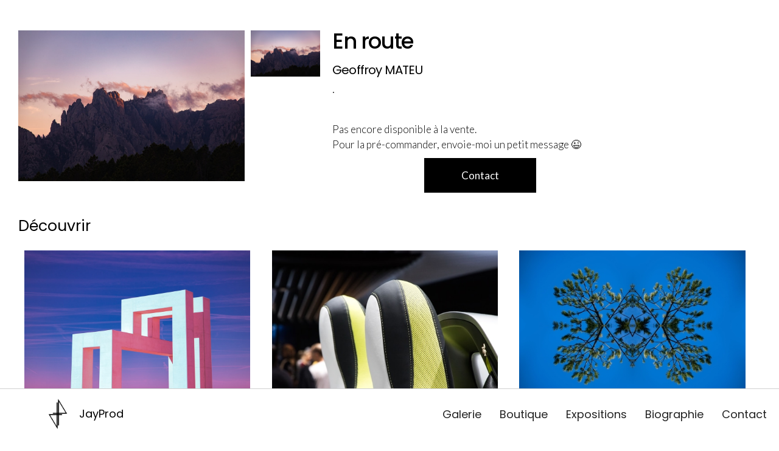

--- FILE ---
content_type: text/html
request_url: https://www.jayprod.com/tirages/en-route
body_size: 8136
content:
<!DOCTYPE html><!-- Last Published: Tue Jan 31 2023 11:31:35 GMT+0000 (Coordinated Universal Time) --><html data-wf-domain="www.jayprod.com" data-wf-page="603d1e6267ef483786a3dd5a" data-wf-site="6026bf11fcbc2b75fceab2c9" lang="fr" data-wf-collection="603d1e6267ef48f9eaa3dd58" data-wf-item-slug="en-route"><head><meta charset="utf-8"/><title>En route - Jean Lepeudry | JayProd</title><meta content="Une belle lumière rose sur la cime escarpée de montagnes. Une superbe photo signée Geoffroy MATEU. Venez découvrir les créations de Jean LEPEUDRY sur le site de JayProd." name="description"/><meta content="width=device-width, initial-scale=1" name="viewport"/><link href="https://cdn.prod.website-files.com/6026bf11fcbc2b75fceab2c9/css/jean-lepeudry.webflow.8e48077c9.min.css" rel="stylesheet" type="text/css"/><link href="https://fonts.googleapis.com" rel="preconnect"/><link href="https://fonts.gstatic.com" rel="preconnect" crossorigin="anonymous"/><script src="https://ajax.googleapis.com/ajax/libs/webfont/1.6.26/webfont.js" type="text/javascript"></script><script type="text/javascript">WebFont.load({  google: {    families: ["Lato:100,100italic,300,300italic,400,400italic,700,700italic,900,900italic","Montserrat:100,100italic,200,200italic,300,300italic,400,400italic,500,500italic,600,600italic,700,700italic,800,800italic,900,900italic","DM Sans:regular,500,700"]  }});</script><script type="text/javascript">!function(o,c){var n=c.documentElement,t=" w-mod-";n.className+=t+"js",("ontouchstart"in o||o.DocumentTouch&&c instanceof DocumentTouch)&&(n.className+=t+"touch")}(window,document);</script><link href="https://cdn.prod.website-files.com/6026bf11fcbc2b75fceab2c9/61e84cf47cb5296bc637241d_favicon%20JayProd%20rond%20blanc.png" rel="shortcut icon" type="image/x-icon"/><link href="https://cdn.prod.website-files.com/6026bf11fcbc2b75fceab2c9/61e84cff6af2105d4a8486cb_touchicon%20JayProd%20rond%20blanc.png" rel="apple-touch-icon"/><!-- Google Tag Manager -->
<script>(function(w,d,s,l,i){w[l]=w[l]||[];w[l].push({'gtm.start':
new Date().getTime(),event:'gtm.js'});var f=d.getElementsByTagName(s)[0],
j=d.createElement(s),dl=l!='dataLayer'?'&l='+l:'';j.async=true;j.src=
'https://www.googletagmanager.com/gtm.js?id='+i+dl;f.parentNode.insertBefore(j,f);
})(window,document,'script','dataLayer','GTM-PM2ZXV4');</script>
<!-- End Google Tag Manager -->

<!-- june.so -->
<script>
  window.analytics = {};
  function juneify(writeKey) { 
      window.analytics._writeKey = writeKey;
      var script = document.createElement("script");
      script.type = "application/javascript";
      script.onload = function () {
          window.analytics.page();
      }
      script.src = "https://unpkg.com/@june-so/analytics-next/dist/umd/standalone.js";
      var first = document.getElementsByTagName('script')[0];
      first.parentNode.insertBefore(script, first);
  }
  juneify("o5JtNCRAD3ThH4v3");
</script>
<!-- end june.so -->
<!-- MS, fb & Whatsapp -->

<!-- MS Tile - for Microsoft apps-->
<meta name="msapplication-TileImage" content="https://cdn.prod.website-files.com/602a545a01a7fb1883814b18/61e6d722b7f24b566e3b1cde_Copy%20of%2010.jpg">    

<!-- fb & Whatsapp -->

<!-- Site Name, Title, and Description to be displayed -->
<meta property="og:site_name" content="jayprod.com">
<meta property="og:title" content="☞ Voir ce tirage sur le site JayProd : En route">
<meta property="og:description" content="">

<!-- Image to display -->
<!-- Replace   «example.com/image01.jpg» with your own -->
<meta property="og:image:secure_url" itemprop="image" content="https://cdn.prod.website-files.com/602a545a01a7fb1883814b18/61e6d722b7f24b566e3b1cde_Copy%20of%2010.jpg">

<!-- No need to change anything here -->
<meta property="og:type" content="website" />
<meta property="og:image:type" content="image/jpeg">
<meta property="og:updated_time" content="Sep 20, 2022" />


<!-- Size of image. Any size up to 300. Anything above 300px will not work in WhatsApp -->
<meta property="og:image:width" content="300">
<meta property="og:image:height" content="300">

<!-- Website to visit when clicked in fb or WhatsApp-->
<meta property="og:url" content="https://www.jayprod.com/tirages/en-route?utm_source=whatsapp_chat&utm_medium=dm&utm_campaign=Link+sent+on+WhatsApp"><script type="text/javascript">window.__WEBFLOW_CURRENCY_SETTINGS = {"currencyCode":"EUR","$init":true,"symbol":"€","decimal":",","fractionDigits":2,"group":" ","template":" {{wf {&quot;path&quot;:&quot;amount&quot;,&quot;type&quot;:&quot;CommercePrice&quot;\\} }}  €","hideDecimalForWholeNumbers":false};</script></head><body><div data-collapse="medium" data-animation="over-left" data-duration="400" data-w-id="554698b1-4f1b-b47c-45f8-d16c036c0c73" data-easing="ease" data-easing2="ease" role="banner" class="navbar w-nav"><div class="content content-header w-container"><div class="div-block-20"><div class="div-block-27"><div data-w-id="554698b1-4f1b-b47c-45f8-d16c036c0c87" class="menu-button w-nav-button"><div class="icon icon-burger w-icon-nav-menu"></div></div><nav role="navigation" class="nav-menu w-nav-menu"><a href="/galerie" class="link link-nav-open w-nav-link">Galerie</a><a href="/boutique" class="link link-nav-open w-nav-link">Boutique</a><link rel="prefetch" href="/boutique"/><a href="/exposition" class="link link-nav-open w-nav-link">Expositions</a><link rel="prefetch" href="/exposition"/><a href="/biographie" class="link link-nav-open w-nav-link">Biographie</a><a href="/contact" class="link link-nav-open w-nav-link">Contact</a></nav></div></div><div class="logo-block-header"><div id="navEmpty" class="div-block-69"></div><div class="w-embed w-script"><script type="text/javascript">
	if(window.innerWidth >= 1400){
  	document.getElementById('navEmpty').style.width = "0px";
  }
</script></div><a href="/" class="brand-2 w-nav-brand"><img src="https://cdn.prod.website-files.com/6026bf11fcbc2b75fceab2c9/602a4122c907084d3d19f1cd_logo%20JayProd%20carre%CC%81-01.png" loading="lazy" width="100" height="100" srcset="https://cdn.prod.website-files.com/6026bf11fcbc2b75fceab2c9/602a4122c907084d3d19f1cd_logo%20JayProd%20carre%CC%81-01-p-500.png 500w, https://cdn.prod.website-files.com/6026bf11fcbc2b75fceab2c9/602a4122c907084d3d19f1cd_logo%20JayProd%20carre%CC%81-01-p-800.png 800w, https://cdn.prod.website-files.com/6026bf11fcbc2b75fceab2c9/602a4122c907084d3d19f1cd_logo%20JayProd%20carre%CC%81-01-p-1080.png 1080w, https://cdn.prod.website-files.com/6026bf11fcbc2b75fceab2c9/602a4122c907084d3d19f1cd_logo%20JayProd%20carre%CC%81-01-p-1600.png 1600w, https://cdn.prod.website-files.com/6026bf11fcbc2b75fceab2c9/602a4122c907084d3d19f1cd_logo%20JayProd%20carre%CC%81-01.png 2000w" sizes="(max-width: 479px) 30px, 50px" alt="" class="logo-desk"/><div class="jayprod-desk">JayProd</div></a></div></div></div><div class="section section-produit"><div class="content-2 content-produit"><div class="w-row"><div class="column-9 w-col w-col-6"><div class="w-row"><div class="w-col w-col-9 w-col-small-9 w-col-tiny-9"><a href="#" class="lightbox-link w-inline-block w-lightbox"><img src="https://cdn.prod.website-files.com/602a545a01a7fb1883814b18/61e6d722b7f24b566e3b1cde_Copy%20of%2010.jpg" loading="lazy" alt="" sizes="(max-width: 479px) 64vw, (max-width: 767px) 68vw, 34vw" srcset="https://cdn.prod.website-files.com/602a545a01a7fb1883814b18/61e6d722b7f24b566e3b1cde_Copy%20of%2010-p-1080.jpeg 1080w, https://cdn.prod.website-files.com/602a545a01a7fb1883814b18/61e6d722b7f24b566e3b1cde_Copy%20of%2010-p-1600.jpeg 1600w, https://cdn.prod.website-files.com/602a545a01a7fb1883814b18/61e6d722b7f24b566e3b1cde_Copy%20of%2010.jpg 2000w"/><script type="application/json" class="w-json">{
  "items": [
    {
      "url": "https://cdn.prod.website-files.com/602a545a01a7fb1883814b18/61e6d722b7f24b566e3b1cde_Copy%20of%2010.jpg",
      "type": "image"
    }
  ],
  "group": "Tirage"
}</script></a></div><div class="column-10 w-col w-col-3 w-col-small-3 w-col-tiny-3"><div class="collection-list-wrapper-6 w-dyn-list"><script type="text/x-wf-template" id="wf-template-754546b2-6a85-c0d9-5343-fb0eacf6a7da">%3Cdiv%20role%3D%22listitem%22%20class%3D%22collection-item-12%20w-dyn-item%20w-dyn-repeater-item%22%3E%3Ca%20href%3D%22%23%22%20class%3D%22w-inline-block%20w-lightbox%22%3E%3Cimg%20src%3D%22https%3A%2F%2Fcdn.prod.website-files.com%2F602a545a01a7fb1883814b18%2F61e6d722b7f24b566e3b1cde_Copy%2520of%252010.jpg%22%20loading%3D%22lazy%22%20alt%3D%22%22%20sizes%3D%22(max-width%3A%20479px)%2019vw%2C%20(max-width%3A%20767px)%2021vw%2C%2010vw%22%20srcset%3D%22https%3A%2F%2Fcdn.prod.website-files.com%2F602a545a01a7fb1883814b18%2F61e6d722b7f24b566e3b1cde_Copy%2520of%252010-p-1080.jpeg%201080w%2C%20https%3A%2F%2Fcdn.prod.website-files.com%2F602a545a01a7fb1883814b18%2F61e6d722b7f24b566e3b1cde_Copy%2520of%252010-p-1600.jpeg%201600w%2C%20https%3A%2F%2Fcdn.prod.website-files.com%2F602a545a01a7fb1883814b18%2F61e6d722b7f24b566e3b1cde_Copy%2520of%252010.jpg%202000w%22%2F%3E%3Cscript%20type%3D%22application%2Fjson%22%20class%3D%22w-json%22%3E%7B%0A%20%20%22items%22%3A%20%5B%0A%20%20%20%20%7B%0A%20%20%20%20%20%20%22url%22%3A%20%22https%3A%2F%2Fcdn.prod.website-files.com%2F602a545a01a7fb1883814b18%2F61e6d722b7f24b566e3b1cde_Copy%2520of%252010.jpg%22%2C%0A%20%20%20%20%20%20%22type%22%3A%20%22image%22%0A%20%20%20%20%7D%0A%20%20%5D%2C%0A%20%20%22group%22%3A%20%22Tirage%22%0A%7D%3C%2Fscript%3E%3C%2Fa%3E%3C%2Fdiv%3E</script><div role="list" class="w-dyn-items"><div role="listitem" class="collection-item-12 w-dyn-item w-dyn-repeater-item"><a href="#" class="w-inline-block w-lightbox"><img src="https://cdn.prod.website-files.com/602a545a01a7fb1883814b18/61e6d722b7f24b566e3b1cde_Copy%20of%2010.jpg" loading="lazy" alt="" sizes="(max-width: 479px) 19vw, (max-width: 767px) 21vw, 10vw" srcset="https://cdn.prod.website-files.com/602a545a01a7fb1883814b18/61e6d722b7f24b566e3b1cde_Copy%20of%2010-p-1080.jpeg 1080w, https://cdn.prod.website-files.com/602a545a01a7fb1883814b18/61e6d722b7f24b566e3b1cde_Copy%20of%2010-p-1600.jpeg 1600w, https://cdn.prod.website-files.com/602a545a01a7fb1883814b18/61e6d722b7f24b566e3b1cde_Copy%20of%2010.jpg 2000w"/><script type="application/json" class="w-json">{
  "items": [
    {
      "url": "https://cdn.prod.website-files.com/602a545a01a7fb1883814b18/61e6d722b7f24b566e3b1cde_Copy%20of%2010.jpg",
      "type": "image"
    }
  ],
  "group": "Tirage"
}</script></a></div></div><div class="w-dyn-hide w-dyn-empty"><div>No items found.</div></div></div></div></div></div><div class="w-col w-col-6"><div class="div-block-14"><div class="div-block-15"><h1 class="h1 h1-produit">En route</h1><h1 class="h2 h2-tirages">Geoffroy MATEU</h1><div class="encartprix w-condition-invisible"><div class="prix-produit w-dyn-bind-empty"></div><div class="prix-produit">€</div></div><div class="container-2 w-condition-invisible w-container"><div class="div-block-16"><div class="p17 p17-dimensions">Dimensions (cm)</div><div class="div-block-17"><div class="p17 p17-regular p17-product">60</div><div class="p17 p17-regular p17-product">x</div><div class="p17 p17-regular p17-product">90</div></div></div><div class="div-block-16 div-produit"><div class="p17 p17-dimensions">Exemplaires restants</div><div class="div-block-17"><div class="p17 p17-regular p17-product w-dyn-bind-empty"></div><div class="p17 p17-regular p17-product">/12*</div></div></div><div class="div-block-16"><div class="p17 p17-dimensions">Livré à partir du</div><div class="div-block-17"><div class="html-embed-2 w-embed w-script"><span class="P17 P17-product P17-regular" id="spanDate"></span>
<script>
	var mois = ['janvier','février','mars','avril','mai','juin','juillet','août','septembre','octobre','novembre','décembre'];       
	var dispo = new Date();
	dispo.setTime(dispo.getTime() + (1000*3600*24*14));       
	document.getElementById("spanDate").innerHTML = dispo.getDate() + " " + mois[dispo.getMonth()] + " " + dispo.getFullYear() + "*";
</script></div></div></div></div><div><div class="p17 p17-description w-richtext"><p>.</p></div><div class="p17 p17-support w-dyn-bind-empty w-richtext"></div><p class="p17 p17-italique w-condition-invisible">Je produis les tirages à la demande, dans la limite de 12 exemplaires numérotés et signés.</p><div class="p17 p17-regular p17-livraison w-condition-invisible">*Livraison uniquement en région parisienne sur rendez-vous</div></div><div class="div-block-18 temp w-condition-invisible"><a href="#" class="p17 p17-regular cta-tirage-commande temp w-button">Bientôt en stock !</a></div><div class="div-block-18 w-condition-invisible"><a href="#blocCommande" data-w-id="a73e9352-61bd-a40d-d4ef-e963bdd64c25" class="p17 p17-regular cta-tirage-commande w-button">Commander</a></div><div class="div-block-18"><p class="p17 p17-support">Pas encore disponible à la vente. <br/>Pour la pré-commander, envoie-moi un petit message 😉</p><p class="p17 p17-support hidden">Cette photo n&#x27;est pas encore en vente, je n&#x27;ai pas fait les tests de supports (tests de tailles, de papiers, d&#x27;encadrement et autres). Mais si tu la verrais bien sur un mur chez toi, envoie-moi un message et on pourra en voir ça ensemble 😉</p><a href="/contact" target="_blank" class="p17 p17-regular cta-tirage-contact w-button">Contact</a></div></div></div></div></div></div></div><div id="blocCommande" data-w-id="8e2b55d3-f78b-89bc-41f9-d586fa90ddef" class="container w-container"><div class="w-form"><form id="wf-form-Commande" name="wf-form-Commande" data-name="Commande" redirect="https://jayprod.com/merci" data-redirect="https://jayprod.com/merci" method="get" class="form" data-wf-page-id="603d1e6267ef483786a3dd5a" data-wf-element-id="8e2b55d3-f78b-89bc-41f9-d586fa90ddf1"><label for="name" class="checkout-title">Commander un tirage</label><label for="name" class="checkout-text-normal">Je ne vous demande que les informations dont j&#x27;ai réellement besoin, rien de plus ! <br/>Tous les champs affichés sont donc obligatoires 🙂</label><div class="w-embed w-script"><input type="hidden" name="Nom tirage" value=En route>
<input type="hidden" name="Reference tirage" value=GM202201T0L12>

<script type="text/javascript">
            
window.onload=function()
{document.getElementById('pageurl').value = window.location.href;
document.getElementById('newStock').value = -1;}

</script>

<input type="hidden" name= "Lien Tirage" id="pageurl"/>
<input type="hidden" name= "Nouveau stock" id="newStock"/></div><section id="contact"><label for="" class="checkout-title">Prénom NOM</label><input class="text-field w-input" autofocus="true" maxlength="256" name="name-3" data-name="Name 3" placeholder="Xavier DOLAN" type="text" id="name-3" required=""/><label for="email" class="checkout-title">Adresse email</label><input class="text-field w-input" maxlength="256" name="email-3" data-name="Email 3" placeholder="xavier@dolan.qc.ca" type="email" id="email-3" required=""/></section><section id="billingAddress"><label for="billing-address" class="checkout-title">Adresse de facturation (n° et nom de rue, code postal, ville)</label><input class="text-field w-input" maxlength="256" name="billing-address" data-name="billing address" placeholder="15 Rue de Vaugirard, 75291 Paris" type="text" id="billing-address" required=""/></section><section id="shipping"><label for="" class="checkout-title">Mode de retrait</label><label data-w-id="8e2b55d3-f78b-89bc-41f9-d586fa90de05" class="w-radio"><input type="radio" data-name="shippingOption" id="Click&amp;collect" name="shippingOption" required="" class="w-form-formradioinput w-radio-input" checked="" value="Click&amp;collect"/><span for="Click&amp;collect" class="w-form-label">Click &amp; Collect au studio (Paris 15) - l&#x27;adresse te sera communiquée après la commande</span></label><label data-w-id="8e2b55d3-f78b-89bc-41f9-d586fa90de09" class="w-radio"><input type="radio" data-name="shippingOption" id="Livraison" name="shippingOption" required="" class="w-form-formradioinput w-radio-input" value="Livraison"/><span for="Livraison" class="w-form-label">Livraison à Paris intramuros</span></label></section><div id="shippingAddress" data-w-id="8e2b55d3-f78b-89bc-41f9-d586fa90de0d" class="section-5"><label for="shipping-address" class="checkout-title">Adresse de livraison (n° et nom de rue, code postal, ville = Paris)</label><input class="text-field w-input" maxlength="256" name="shipping-address" data-name="shipping address" placeholder="15 rue de Vaugirard, 75291 Paris" type="text" id="shipping-address"/></div><div class="section-6"><div class="text-block-9">Je vais devoir conserver les informations ci-dessus pour délivrer la commande et pour tenir à jour le registre des exemplaires vendus. C&#x27;est tout. Mais pour respecter la RGPD, vous devez confirmer que vous êtes ok avec ça <span class="text-span-3">😉</span></div><label class="w-checkbox checkbox-field"><input type="checkbox" id="GDPR commande" name="GDPR-commande" data-name="GDPR commande" required="" class="w-checkbox-input checkbox"/><span for="GDPR-commande" class="checkbox-label-2 w-form-label">je donne mon consentement explicite</span></label></div><input type="submit" data-wait="J&#x27;envoie ta commande ! 👨‍💻" class="p17 p17-regular cta-paiement w-button" value="Valider la commande"/><div class="div-block-42 w-clearfix"><div class="checkout-text-small">Paiement sécurisé par Revolut</div><div class="text-block-16">Modes de paiement acceptés :</div><div class="div-block-41"><img src="https://cdn.prod.website-files.com/6026bf11fcbc2b75fceab2c9/606b2f122bd9d5b65a67991f_visa.jpeg" loading="lazy" width="60" sizes="100vw" alt="" srcset="https://cdn.prod.website-files.com/6026bf11fcbc2b75fceab2c9/606b2f122bd9d5b65a67991f_visa-p-500.jpeg 500w, https://cdn.prod.website-files.com/6026bf11fcbc2b75fceab2c9/606b2f122bd9d5b65a67991f_visa.jpeg 800w" class="image-15"/><img src="https://cdn.prod.website-files.com/6026bf11fcbc2b75fceab2c9/606b2ee93013aac27210795d_mc_vrt_opt_pos_73_3x.png" loading="lazy" width="48" alt="" class="image-16"/><img src="https://cdn.prod.website-files.com/6026bf11fcbc2b75fceab2c9/606b2eff803cc3744db4410f_Apple_Pay_Mark_RGB_041619.svg" loading="lazy" width="56" alt="" class="image-17"/><img src="https://cdn.prod.website-files.com/6026bf11fcbc2b75fceab2c9/606b2f122bd9d5b65a67991f_visa.jpeg" loading="lazy" width="35" sizes="100vw" alt="" srcset="https://cdn.prod.website-files.com/6026bf11fcbc2b75fceab2c9/606b2f122bd9d5b65a67991f_visa-p-500.jpeg 500w, https://cdn.prod.website-files.com/6026bf11fcbc2b75fceab2c9/606b2f122bd9d5b65a67991f_visa.jpeg 800w" class="image-18"/></div></div></form><div class="w-form-done"><div class="text-block-17"></div><div class="div-block-44"><div class="div-block-43"><div class="pay big-title">Merci 🎉</div><div class="pay">Ta commande compte vraiment pour moi ❤️</div><div class="pay pay-small">Une fois le paiement validé, tu recevras un email de confirmation dans les 24h.<br/>Pour toute question, n&#x27;hésite pas à me joindre à <a href="mailto:contact.jayprod@gmail.com?subject=Questions%20sur%20le%20paiement" class="link-4">contact.jayprod@gmail.com</a> 📨</div><div data-w-id="6fa1568b-328a-91cb-15b4-68748b0ba6aa" class="pay pay-small"></div></div><div class="div-block-45"><img alt="Le QR code n&#x27;a pas pu charger : utilise le bouton &quot;Payer&quot; !" loading="lazy" src="" class="image-19 w-dyn-bind-empty"/><div class="div-block-18"><a href="#" class="p17 p17-regular cta-paiement w-button">Payer</a></div></div></div><div class="div-block-42 w-clearfix"><div class="pay pay-small">Paiement sécurisé par Revolut<br/>Modes de paiement acceptés :</div><div class="div-block-41"><img src="https://cdn.prod.website-files.com/6026bf11fcbc2b75fceab2c9/606b2f122bd9d5b65a67991f_visa.jpeg" loading="lazy" width="60" sizes="100vw" alt="" srcset="https://cdn.prod.website-files.com/6026bf11fcbc2b75fceab2c9/606b2f122bd9d5b65a67991f_visa-p-500.jpeg 500w, https://cdn.prod.website-files.com/6026bf11fcbc2b75fceab2c9/606b2f122bd9d5b65a67991f_visa.jpeg 800w" class="image-15"/><img src="https://cdn.prod.website-files.com/6026bf11fcbc2b75fceab2c9/606b2ee93013aac27210795d_mc_vrt_opt_pos_73_3x.png" loading="lazy" width="48" alt="" class="image-16"/><img src="https://cdn.prod.website-files.com/6026bf11fcbc2b75fceab2c9/606b2eff803cc3744db4410f_Apple_Pay_Mark_RGB_041619.svg" loading="lazy" width="56" alt="" class="image-17"/><img src="https://cdn.prod.website-files.com/6026bf11fcbc2b75fceab2c9/606b2f4a0d513219c3017e3c_Full_Black.svg" loading="lazy" width="35" alt="" class="image-18"/></div></div></div><div class="w-form-fail"><div>Oops! Something went wrong while submitting the form.</div></div></div></div><div data-w-id="b7cd9761-9c31-61b6-631e-a99b588e6f24" class="container-3 w-container"><div class="div-block-44"><div class="div-block-43"><div class="pay big-title">Merci 🎉</div><div class="pay">Ta commande compte vraiment pour moi ❤️</div><div class="pay pay-small">Une fois le paiement validé, tu recevras un email de confirmation dans les 24h.<br/>Pour toute question, n&#x27;hésite pas à me joindre à <a href="mailto:contact.jayprod@gmail.com?subject=Questions%20sur%20le%20paiement" class="link-4">contact.jayprod@gmail.com</a> 📨</div><div data-w-id="17ac8449-b178-40ad-514a-ebc22e7c18b6" class="pay pay-small">← <span class="text-span-4">reprendre la commande du début</span></div></div><div class="div-block-45"><img alt="Le QR code n&#x27;a pas pu charger : utilise le bouton &quot;Payer&quot; !" loading="lazy" src="https://cdn.prod.website-files.com/plugins/Basic/assets/placeholder.60f9b1840c.svg" class="image-19"/><div class="div-block-18"><a href="#" target="_blank" class="p17 p17-regular cta-paiement w-button">Payer</a></div></div></div><div class="div-block-42 w-clearfix"><div class="pay pay-small">Paiement sécurisé par Revolut<br/>Modes de paiement acceptés :</div><div class="div-block-41"><img src="https://cdn.prod.website-files.com/6026bf11fcbc2b75fceab2c9/606b2f122bd9d5b65a67991f_visa.jpeg" loading="lazy" width="60" sizes="100vw" alt="" srcset="https://cdn.prod.website-files.com/6026bf11fcbc2b75fceab2c9/606b2f122bd9d5b65a67991f_visa-p-500.jpeg 500w, https://cdn.prod.website-files.com/6026bf11fcbc2b75fceab2c9/606b2f122bd9d5b65a67991f_visa.jpeg 800w" class="image-15"/><img src="https://cdn.prod.website-files.com/6026bf11fcbc2b75fceab2c9/606b2ee93013aac27210795d_mc_vrt_opt_pos_73_3x.png" loading="lazy" width="48" alt="" class="image-16"/><img src="https://cdn.prod.website-files.com/6026bf11fcbc2b75fceab2c9/606b2eff803cc3744db4410f_Apple_Pay_Mark_RGB_041619.svg" loading="lazy" width="56" alt="" class="image-17"/><img src="https://cdn.prod.website-files.com/6026bf11fcbc2b75fceab2c9/606b2f4a0d513219c3017e3c_Full_Black.svg" loading="lazy" width="35" alt="" class="image-18"/></div></div></div><div class="section section-fiche-produit"><div class="content-2"><h3 class="h3 h3-decouvrir">Découvrir</h3><div class="collection-list-wrapper-2 w-dyn-list"><div role="list" class="w-dyn-items w-row"><div role="listitem" class="collection-item-6 w-dyn-item w-col w-col-4"><a href="/tirages/red-look-on-up-3" class="w-inline-block"><img srcset="https://cdn.prod.website-files.com/602a545a01a7fb1883814b18/604a537e4690f629fd56f4b7_602a944a2d198771d32d66c1_big_red-look-on-up3-_-IMG_1938-min-p-1080.jpeg 1080w, https://cdn.prod.website-files.com/602a545a01a7fb1883814b18/604a537e4690f629fd56f4b7_602a944a2d198771d32d66c1_big_red-look-on-up3-_-IMG_1938-min-p-1600.jpeg 1600w, https://cdn.prod.website-files.com/602a545a01a7fb1883814b18/604a537e4690f629fd56f4b7_602a944a2d198771d32d66c1_big_red-look-on-up3-_-IMG_1938-min-p-2000.jpeg 2000w, https://cdn.prod.website-files.com/602a545a01a7fb1883814b18/604a537e4690f629fd56f4b7_602a944a2d198771d32d66c1_big_red-look-on-up3-_-IMG_1938-min-p-2600.jpeg 2600w, https://cdn.prod.website-files.com/602a545a01a7fb1883814b18/604a537e4690f629fd56f4b7_602a944a2d198771d32d66c1_big_red-look-on-up3-_-IMG_1938-min-p-3200.jpeg 3200w, https://cdn.prod.website-files.com/602a545a01a7fb1883814b18/604a537e4690f629fd56f4b7_602a944a2d198771d32d66c1_big_red-look-on-up3-_-IMG_1938-min.jpeg 3750w" loading="lazy" sizes="(max-width: 479px) 83vw, (max-width: 767px) 90vw, 29vw" src="https://cdn.prod.website-files.com/602a545a01a7fb1883814b18/604a537e4690f629fd56f4b7_602a944a2d198771d32d66c1_big_red-look-on-up3-_-IMG_1938-min.jpeg" alt="Photographie sculpture béton rose" class="image-11"/></a><div class="div-block-39"><a href="/tirages/red-look-on-up-3" class="button-5 w-button">Red look on UP#3</a></div></div><div role="listitem" class="collection-item-6 w-dyn-item w-col w-col-4"><a href="/tirages/bold-design-by-smart" class="w-inline-block"><img srcset="https://cdn.prod.website-files.com/602a545a01a7fb1883814b18/604a53790e654329239cc429_602a8e5bf8aa400ae44c0811_full_mondial%2520de%2520l%2527auto%25202018-2801-min-p-500.jpeg 500w, https://cdn.prod.website-files.com/602a545a01a7fb1883814b18/604a53790e654329239cc429_602a8e5bf8aa400ae44c0811_full_mondial%2520de%2520l%2527auto%25202018-2801-min-p-800.jpeg 800w, https://cdn.prod.website-files.com/602a545a01a7fb1883814b18/604a53790e654329239cc429_602a8e5bf8aa400ae44c0811_full_mondial%2520de%2520l%2527auto%25202018-2801-min-p-1080.jpeg 1080w, https://cdn.prod.website-files.com/602a545a01a7fb1883814b18/604a53790e654329239cc429_602a8e5bf8aa400ae44c0811_full_mondial%2520de%2520l%2527auto%25202018-2801-min-p-1600.jpeg 1600w, https://cdn.prod.website-files.com/602a545a01a7fb1883814b18/604a53790e654329239cc429_602a8e5bf8aa400ae44c0811_full_mondial%2520de%2520l%2527auto%25202018-2801-min-p-2000.jpeg 2000w, https://cdn.prod.website-files.com/602a545a01a7fb1883814b18/604a53790e654329239cc429_602a8e5bf8aa400ae44c0811_full_mondial%2520de%2520l%2527auto%25202018-2801-min-p-2600.jpeg 2600w, https://cdn.prod.website-files.com/602a545a01a7fb1883814b18/604a53790e654329239cc429_602a8e5bf8aa400ae44c0811_full_mondial%2520de%2520l%2527auto%25202018-2801-min-p-3200.jpeg 3200w, https://cdn.prod.website-files.com/602a545a01a7fb1883814b18/604a53790e654329239cc429_602a8e5bf8aa400ae44c0811_full_mondial%2520de%2520l%2527auto%25202018-2801-min.jpeg 4047w" loading="lazy" sizes="(max-width: 479px) 83vw, (max-width: 767px) 90vw, 29vw" src="https://cdn.prod.website-files.com/602a545a01a7fb1883814b18/604a53790e654329239cc429_602a8e5bf8aa400ae44c0811_full_mondial%2520de%2520l%2527auto%25202018-2801-min.jpeg" alt="Photographie siège de voiture" class="image-11"/></a><div class="div-block-39"><a href="/tirages/bold-design-by-smart" class="button-5 w-button">Bold design by Smart</a></div></div><div role="listitem" class="collection-item-6 w-dyn-item w-col w-col-4"><a href="/tirages/eyes-of-nature-warm-sunset-in-la-selle" class="w-inline-block"><img srcset="https://cdn.prod.website-files.com/602a545a01a7fb1883814b18/604a537c733d652431868598_602a8c3d8178adae03352b56_big_eyes-of-nature-_-warm-sunset-in-la-selle-_-IMG_3079-min-p-500.jpeg 500w, https://cdn.prod.website-files.com/602a545a01a7fb1883814b18/604a537c733d652431868598_602a8c3d8178adae03352b56_big_eyes-of-nature-_-warm-sunset-in-la-selle-_-IMG_3079-min-p-800.jpeg 800w, https://cdn.prod.website-files.com/602a545a01a7fb1883814b18/604a537c733d652431868598_602a8c3d8178adae03352b56_big_eyes-of-nature-_-warm-sunset-in-la-selle-_-IMG_3079-min-p-1080.jpeg 1080w, https://cdn.prod.website-files.com/602a545a01a7fb1883814b18/604a537c733d652431868598_602a8c3d8178adae03352b56_big_eyes-of-nature-_-warm-sunset-in-la-selle-_-IMG_3079-min-p-1600.jpeg 1600w, https://cdn.prod.website-files.com/602a545a01a7fb1883814b18/604a537c733d652431868598_602a8c3d8178adae03352b56_big_eyes-of-nature-_-warm-sunset-in-la-selle-_-IMG_3079-min-p-2000.jpeg 2000w, https://cdn.prod.website-files.com/602a545a01a7fb1883814b18/604a537c733d652431868598_602a8c3d8178adae03352b56_big_eyes-of-nature-_-warm-sunset-in-la-selle-_-IMG_3079-min-p-2600.jpeg 2600w, https://cdn.prod.website-files.com/602a545a01a7fb1883814b18/604a537c733d652431868598_602a8c3d8178adae03352b56_big_eyes-of-nature-_-warm-sunset-in-la-selle-_-IMG_3079-min-p-3200.jpeg 3200w, https://cdn.prod.website-files.com/602a545a01a7fb1883814b18/604a537c733d652431868598_602a8c3d8178adae03352b56_big_eyes-of-nature-_-warm-sunset-in-la-selle-_-IMG_3079-min.jpeg 3750w" loading="lazy" sizes="(max-width: 479px) 83vw, (max-width: 767px) 90vw, 29vw" src="https://cdn.prod.website-files.com/602a545a01a7fb1883814b18/604a537c733d652431868598_602a8c3d8178adae03352b56_big_eyes-of-nature-_-warm-sunset-in-la-selle-_-IMG_3079-min.jpeg" alt="Photographie abstraite arbre" class="image-11"/></a><div class="div-block-39"><a href="/tirages/eyes-of-nature-warm-sunset-in-la-selle" class="button-5 w-button">Eyes of nature - Warm sunset in La Selle</a></div></div></div></div></div></div><div class="section section-footer section-footer-desktop"><div class="div-block-36"><div class="div-block-12"><p class="p18-lato">Copyright 2021 Jean Lepeudry - Photographe</p></div><a href="https://cdn.prod.website-files.com/6026bf11fcbc2b75fceab2c9/60b2da848a0a955244aff587_Mentions%20le%CC%81gales.pdf" class="p17-lato">Mentions légales</a><a href="https://cdn.prod.website-files.com/6026bf11fcbc2b75fceab2c9/602da17ce7b374a18fa2465d_CONDITIONS%20G%C3%89N%C3%89RALES%20DE%20VENTE%20ET%20D.docx.pdf" class="p17-lato">CGV</a></div></div><script src="https://d3e54v103j8qbb.cloudfront.net/js/jquery-3.5.1.min.dc5e7f18c8.js?site=6026bf11fcbc2b75fceab2c9" type="text/javascript" integrity="sha256-9/aliU8dGd2tb6OSsuzixeV4y/faTqgFtohetphbbj0=" crossorigin="anonymous"></script><script src="https://cdn.prod.website-files.com/6026bf11fcbc2b75fceab2c9/js/webflow.373820bcb.js" type="text/javascript"></script><!-- Google Tag Manager (noscript) -->
<noscript><iframe src="https://www.googletagmanager.com/ns.html?id=GTM-PM2ZXV4"
height="0" width="0" style="display:none;visibility:hidden"></iframe></noscript>
<!-- End Google Tag Manager (noscript) -->

<script>
window.axeptioSettings = {
  clientId: "602d1a624b0e005e7110ae93",
  cookiesVersion: "https://jean-lepeudry/-base",
};
 
(function(d, s) {
  var t = d.getElementsByTagName(s)[0], e = d.createElement(s);
  e.async = true; e.src = "//static.axept.io/sdk.js";
  t.parentNode.insertBefore(e, t);
})(document, "script");
</script>

</body></html>

--- FILE ---
content_type: text/css
request_url: https://cdn.prod.website-files.com/6026bf11fcbc2b75fceab2c9/css/jean-lepeudry.webflow.8e48077c9.min.css
body_size: 21797
content:
html{font-family:sans-serif;-ms-text-size-adjust:100%;-webkit-text-size-adjust:100%;height:100%}article,aside,details,figcaption,figure,footer,header,hgroup,main,menu,nav,section,summary{display:block}audio,canvas,progress,video{display:inline-block;vertical-align:baseline}audio:not([controls]){display:none;height:0}[hidden],template{display:none}a{background-color:transparent}a:active,a:hover{outline:0}abbr[title]{border-bottom:1px dotted}b,optgroup,strong{font-weight:700}dfn{font-style:italic}h1{margin:.67em 0}mark{background:#ff0;color:#000}small{font-size:80%}sub,sup{font-size:75%;line-height:0;position:relative;vertical-align:baseline}sup{top:-.5em}sub{bottom:-.25em}img{border:0;vertical-align:middle;display:inline-block;max-width:100%}svg:not(:root){overflow:hidden}hr{box-sizing:content-box;height:0}pre,textarea{overflow:auto}code,kbd,pre,samp{font-family:monospace,monospace;font-size:1em}button,input,optgroup,select,textarea{color:inherit;font:inherit;margin:0}button{overflow:visible}button,select{text-transform:none}button,html input[type=button],input[type=reset]{-webkit-appearance:button;cursor:pointer}button[disabled],html input[disabled]{cursor:default}button::-moz-focus-inner,input::-moz-focus-inner{border:0;padding:0}input{line-height:normal}input[type=checkbox],input[type=radio]{box-sizing:border-box;padding:0}input[type=number]::-webkit-inner-spin-button,input[type=number]::-webkit-outer-spin-button{height:auto}input[type=search]{-webkit-appearance:none}input[type=search]::-webkit-search-cancel-button,input[type=search]::-webkit-search-decoration{-webkit-appearance:none}legend{border:0;padding:0}table{border-collapse:collapse;border-spacing:0}td,th{padding:0}@font-face{font-family:webflow-icons;src:url("[data-uri]") format('truetype');font-weight:400;font-style:normal}[class*=" w-icon-"],[class^=w-icon-]{font-family:webflow-icons!important;speak:none;font-style:normal;font-weight:400;font-variant:normal;text-transform:none;line-height:1;-webkit-font-smoothing:antialiased;-moz-osx-font-smoothing:grayscale}.w-icon-slider-right:before{content:"\e600"}.w-icon-slider-left:before{content:"\e601"}.w-icon-nav-menu:before{content:"\e602"}.w-icon-arrow-down:before,.w-icon-dropdown-toggle:before{content:"\e603"}.w-icon-file-upload-remove:before{content:"\e900"}.w-icon-file-upload-icon:before{content:"\e903"}*{-webkit-box-sizing:border-box;-moz-box-sizing:border-box;box-sizing:border-box}html.w-mod-touch *{background-attachment:scroll!important}.w-block{display:block}.w-inline-block{max-width:100%;display:inline-block}.w-clearfix:after,.w-clearfix:before{content:" ";display:table;grid-column-start:1;grid-row-start:1;grid-column-end:2;grid-row-end:2}.w-clearfix:after{clear:both}.w-hidden{display:none}.w-button{display:inline-block;padding:9px 15px;background-color:#3898ec;color:#fff;border:0;line-height:inherit;text-decoration:none;cursor:pointer;border-radius:0}input.w-button{-webkit-appearance:button}html[data-w-dynpage] [data-w-cloak]{color:transparent!important}.w-webflow-badge,.w-webflow-badge *{position:static;left:auto;top:auto;right:auto;bottom:auto;z-index:auto;display:block;visibility:visible;overflow:visible;overflow-x:visible;overflow-y:visible;box-sizing:border-box;width:auto;height:auto;max-height:none;max-width:none;min-height:0;min-width:0;margin:0;padding:0;float:none;clear:none;border:0 transparent;border-radius:0;background:0 0;box-shadow:none;opacity:1;transform:none;transition:none;direction:ltr;font-family:inherit;font-weight:inherit;color:inherit;font-size:inherit;line-height:inherit;font-style:inherit;font-variant:inherit;text-align:inherit;letter-spacing:inherit;text-decoration:inherit;text-indent:0;text-transform:inherit;list-style-type:disc;text-shadow:none;font-smoothing:auto;vertical-align:baseline;cursor:inherit;white-space:inherit;word-break:normal;word-spacing:normal;word-wrap:normal}.w-webflow-badge{position:fixed!important;display:inline-block!important;visibility:visible!important;z-index:2147483647!important;top:auto!important;right:12px!important;bottom:12px!important;left:auto!important;color:#aaadb0!important;background-color:#fff!important;border-radius:3px!important;padding:6px 8px 6px 6px!important;font-size:12px!important;opacity:1!important;line-height:14px!important;text-decoration:none!important;transform:none!important;margin:0!important;width:auto!important;height:auto!important;overflow:visible!important;white-space:nowrap;box-shadow:0 0 0 1px rgba(0,0,0,.1),0 1px 3px rgba(0,0,0,.1);cursor:pointer}.w-webflow-badge>img{display:inline-block!important;visibility:visible!important;opacity:1!important;vertical-align:middle!important}h1,h2,h3,h4,h5,h6{font-weight:700;margin-bottom:10px}h3{font-size:24px;line-height:30px;margin-top:20px}h4{font-size:18px;line-height:24px;margin-top:10px}h6{font-size:12px;line-height:18px;margin-top:10px}p{margin-top:0;margin-bottom:10px}blockquote{margin:0 0 10px;padding:10px 20px;border-left:5px solid #e2e2e2;font-size:18px;line-height:22px}figure{margin:0 0 10px}figcaption{margin-top:5px;text-align:center}ol,ul{margin-top:0;margin-bottom:10px;padding-left:40px}.w-list-unstyled{padding-left:0;list-style:none}.w-embed:after,.w-embed:before{content:" ";display:table;grid-column-start:1;grid-row-start:1;grid-column-end:2;grid-row-end:2}.w-embed:after{clear:both}.w-video{width:100%;position:relative;padding:0}.w-video embed,.w-video iframe,.w-video object{position:absolute;top:0;left:0;width:100%;height:100%;border:none}fieldset{padding:0;margin:0;border:0}[type=button],[type=reset],button{border:0;cursor:pointer;-webkit-appearance:button}.w-form{margin:0 0 15px}.w-form-done{display:none;padding:20px;text-align:center;background-color:#ddd}.w-form-fail{display:none;margin-top:10px;padding:10px;background-color:#ffdede}label{display:block;margin-bottom:5px;font-weight:700}.w-input,.w-select{display:block;width:100%;height:38px;padding:8px 12px;margin-bottom:10px;font-size:14px;line-height:1.42857143;color:#333;vertical-align:middle;background-color:#fff;border:1px solid #ccc}.w-input:-moz-placeholder,.w-select:-moz-placeholder{color:#999}.w-input::-moz-placeholder,.w-select::-moz-placeholder{color:#999;opacity:1}.w-input:-ms-input-placeholder,.w-select:-ms-input-placeholder{color:#999}.w-input::-webkit-input-placeholder,.w-select::-webkit-input-placeholder{color:#999}.w-input:focus,.w-select:focus{border-color:#3898ec;outline:0}.w-input[disabled],.w-input[readonly],.w-select[disabled],.w-select[readonly],fieldset[disabled] .w-input,fieldset[disabled] .w-select{cursor:not-allowed}.w-input[disabled]:not(.w-input-disabled),.w-input[readonly],.w-select[disabled]:not(.w-input-disabled),.w-select[readonly],fieldset[disabled]:not(.w-input-disabled) .w-input,fieldset[disabled]:not(.w-input-disabled) .w-select{background-color:#eee}textarea.w-input,textarea.w-select{height:auto}.w-select{background-color:#f3f3f3}.w-select[multiple]{height:auto}.w-form-label{display:inline-block;cursor:pointer;font-weight:400;margin-bottom:0}.w-radio{display:block;margin-bottom:5px;padding-left:20px}.w-radio:after,.w-radio:before{content:" ";display:table;grid-column-start:1;grid-row-start:1;grid-column-end:2;grid-row-end:2}.w-radio:after{clear:both}.w-radio-input{margin:3px 0 0 -20px;line-height:normal;float:left}.w-file-upload{display:block;margin-bottom:10px}.w-file-upload-input{width:.1px;height:.1px;opacity:0;overflow:hidden;position:absolute;z-index:-100}.w-file-upload-default,.w-file-upload-success,.w-file-upload-uploading{display:inline-block;color:#333}.w-file-upload-error{display:block;margin-top:10px}.w-file-upload-default.w-hidden,.w-file-upload-error.w-hidden,.w-file-upload-success.w-hidden,.w-file-upload-uploading.w-hidden{display:none}.w-file-upload-uploading-btn{display:flex;font-size:14px;font-weight:400;cursor:pointer;margin:0;padding:8px 12px;border:1px solid #ccc;background-color:#fafafa}.w-file-upload-file{display:flex;flex-grow:1;justify-content:space-between;margin:0;padding:8px 9px 8px 11px;border:1px solid #ccc;background-color:#fafafa}.w-file-upload-file-name{font-size:14px;font-weight:400;display:block}.w-file-remove-link{margin-top:3px;margin-left:10px;width:auto;height:auto;padding:3px;display:block;cursor:pointer}.w-icon-file-upload-remove{margin:auto;font-size:10px}.w-file-upload-error-msg{display:inline-block;color:#ea384c;padding:2px 0}.w-file-upload-info{display:inline-block;line-height:38px;padding:0 12px}.w-file-upload-label{display:inline-block;font-size:14px;font-weight:400;cursor:pointer;margin:0;padding:8px 12px;border:1px solid #ccc;background-color:#fafafa}.w-icon-file-upload-icon,.w-icon-file-upload-uploading{display:inline-block;margin-right:8px;width:20px}.w-icon-file-upload-uploading{height:20px}.w-container{margin-left:auto;margin-right:auto;max-width:940px}.w-container:after,.w-container:before{content:" ";display:table;grid-column-start:1;grid-row-start:1;grid-column-end:2;grid-row-end:2}.w-container:after{clear:both}.w-container .w-row{margin-left:-10px;margin-right:-10px}.w-row:after,.w-row:before{content:" ";display:table;grid-column-start:1;grid-row-start:1;grid-column-end:2;grid-row-end:2}.w-row:after{clear:both}.w-row .w-row{margin-left:0;margin-right:0}.w-col{position:relative;float:left;width:100%;min-height:1px;padding-left:10px;padding-right:10px}.w-col .w-col{padding-left:0;padding-right:0}.w-col-1{width:8.33333333%}.w-col-2{width:16.66666667%}.w-col-3{width:25%}.w-col-4{width:33.33333333%}.w-col-5{width:41.66666667%}.w-col-6{width:50%}.w-col-7{width:58.33333333%}.w-col-8{width:66.66666667%}.w-col-9{width:75%}.w-col-10{width:83.33333333%}.w-col-11{width:91.66666667%}.w-col-12{width:100%}.w-hidden-main{display:none!important}@media screen and (max-width:991px){.w-container{max-width:728px}.w-hidden-main{display:inherit!important}.w-hidden-medium{display:none!important}.w-col-medium-1{width:8.33333333%}.w-col-medium-2{width:16.66666667%}.w-col-medium-3{width:25%}.w-col-medium-4{width:33.33333333%}.w-col-medium-5{width:41.66666667%}.w-col-medium-6{width:50%}.w-col-medium-7{width:58.33333333%}.w-col-medium-8{width:66.66666667%}.w-col-medium-9{width:75%}.w-col-medium-10{width:83.33333333%}.w-col-medium-11{width:91.66666667%}.w-col-medium-12{width:100%}.w-col-stack{width:100%;left:auto;right:auto}}@media screen and (max-width:767px){.w-hidden-main,.w-hidden-medium{display:inherit!important}.w-hidden-small{display:none!important}.w-container .w-row,.w-row{margin-left:0;margin-right:0}.w-col{width:100%;left:auto;right:auto}.w-col-small-1{width:8.33333333%}.w-col-small-2{width:16.66666667%}.w-col-small-3{width:25%}.w-col-small-4{width:33.33333333%}.w-col-small-5{width:41.66666667%}.w-col-small-6{width:50%}.w-col-small-7{width:58.33333333%}.w-col-small-8{width:66.66666667%}.w-col-small-9{width:75%}.w-col-small-10{width:83.33333333%}.w-col-small-11{width:91.66666667%}.w-col-small-12{width:100%}}@media screen and (max-width:479px){.w-container{max-width:none}.w-hidden-main,.w-hidden-medium,.w-hidden-small{display:inherit!important}.w-hidden-tiny{display:none!important}.w-col{width:100%}.w-col-tiny-1{width:8.33333333%}.w-col-tiny-2{width:16.66666667%}.w-col-tiny-3{width:25%}.w-col-tiny-4{width:33.33333333%}.w-col-tiny-5{width:41.66666667%}.w-col-tiny-6{width:50%}.w-col-tiny-7{width:58.33333333%}.w-col-tiny-8{width:66.66666667%}.w-col-tiny-9{width:75%}.w-col-tiny-10{width:83.33333333%}.w-col-tiny-11{width:91.66666667%}.w-col-tiny-12{width:100%}}.w-widget{position:relative}.w-widget-map{width:100%;height:400px}.w-widget-map label{width:auto;display:inline}.w-widget-map img{max-width:inherit}.w-widget-map .gm-style-iw{text-align:center}.w-widget-map .gm-style-iw>button{display:none!important}.w-widget-twitter{overflow:hidden}.w-widget-twitter-count-shim{display:inline-block;vertical-align:top;position:relative;width:28px;height:20px;text-align:center;background:#fff;border:1px solid #758696;border-radius:3px}.w-widget-twitter-count-shim *{pointer-events:none;-webkit-user-select:none;-moz-user-select:none;-ms-user-select:none;user-select:none}.w-widget-twitter-count-shim .w-widget-twitter-count-inner{position:relative;font-size:15px;line-height:12px;text-align:center;color:#999;font-family:serif}.w-widget-twitter-count-shim .w-widget-twitter-count-clear{position:relative;display:block}.w-widget-twitter-count-shim.w--large{width:36px;height:28px}.w-widget-twitter-count-shim.w--large .w-widget-twitter-count-inner{font-size:18px;line-height:18px}.w-widget-twitter-count-shim:not(.w--vertical){margin-left:5px;margin-right:8px}.w-widget-twitter-count-shim:not(.w--vertical).w--large{margin-left:6px}.w-widget-twitter-count-shim:not(.w--vertical):after,.w-widget-twitter-count-shim:not(.w--vertical):before{top:50%;left:0;border:solid transparent;content:' ';height:0;width:0;position:absolute;pointer-events:none}.w-widget-twitter-count-shim:not(.w--vertical):before{border-color:rgba(117,134,150,0);border-right-color:#5d6c7b;border-width:4px;margin-left:-9px;margin-top:-4px}.w-widget-twitter-count-shim:not(.w--vertical).w--large:before{border-width:5px;margin-left:-10px;margin-top:-5px}.w-widget-twitter-count-shim:not(.w--vertical):after{border-color:rgba(255,255,255,0);border-right-color:#fff;border-width:4px;margin-left:-8px;margin-top:-4px}.w-widget-twitter-count-shim:not(.w--vertical).w--large:after{border-width:5px;margin-left:-9px;margin-top:-5px}.w-widget-twitter-count-shim.w--vertical{width:61px;height:33px;margin-bottom:8px}.w-widget-twitter-count-shim.w--vertical:after,.w-widget-twitter-count-shim.w--vertical:before{top:100%;left:50%;border:solid transparent;content:' ';height:0;width:0;position:absolute;pointer-events:none}.w-widget-twitter-count-shim.w--vertical:before{border-color:rgba(117,134,150,0);border-top-color:#5d6c7b;border-width:5px;margin-left:-5px}.w-widget-twitter-count-shim.w--vertical:after{border-color:rgba(255,255,255,0);border-top-color:#fff;border-width:4px;margin-left:-4px}.w-widget-twitter-count-shim.w--vertical .w-widget-twitter-count-inner{font-size:18px;line-height:22px}.w-widget-twitter-count-shim.w--vertical.w--large{width:76px}.w-background-video{position:relative;overflow:hidden;height:500px;color:#fff}.w-background-video>video{background-size:cover;background-position:50% 50%;position:absolute;margin:auto;width:100%;height:100%;right:-100%;bottom:-100%;top:-100%;left:-100%;object-fit:cover;z-index:-100}.w-background-video>video::-webkit-media-controls-start-playback-button{display:none!important;-webkit-appearance:none}.w-background-video--control{position:absolute;bottom:1em;right:1em;background-color:transparent;padding:0}.w-background-video--control>[hidden]{display:none!important}.w-slider{position:relative;height:300px;text-align:center;background:#ddd;clear:both;-webkit-tap-highlight-color:transparent;tap-highlight-color:rgba(0,0,0,0)}.w-slider-mask{position:relative;display:block;overflow:hidden;z-index:1;left:0;right:0;height:100%;white-space:nowrap}.w-slide{position:relative;display:inline-block;vertical-align:top;width:100%;height:100%;white-space:normal;text-align:left}.w-slider-nav{position:absolute;z-index:2;top:auto;right:0;bottom:0;left:0;margin:auto;padding-top:10px;height:40px;text-align:center;-webkit-tap-highlight-color:transparent;tap-highlight-color:rgba(0,0,0,0)}.w-slider-nav.w-round>div{border-radius:100%}.w-slider-nav.w-num>div{width:auto;height:auto;padding:.2em .5em;font-size:inherit;line-height:inherit}.w-slider-nav.w-shadow>div{box-shadow:0 0 3px rgba(51,51,51,.4)}.w-slider-nav-invert{color:#fff}.w-slider-nav-invert>div{background-color:rgba(34,34,34,.4)}.w-slider-nav-invert>div.w-active{background-color:#222}.w-slider-dot{position:relative;display:inline-block;width:1em;height:1em;background-color:rgba(255,255,255,.4);cursor:pointer;margin:0 3px .5em;transition:background-color .1s,color .1s}.w-slider-dot.w-active{background-color:#fff}.w-slider-dot:focus{outline:0;box-shadow:0 0 0 2px #fff}.w-slider-dot:focus.w-active{box-shadow:none}.w-slider-arrow-left,.w-slider-arrow-right{position:absolute;width:80px;top:0;right:0;bottom:0;left:0;margin:auto;cursor:pointer;overflow:hidden;color:#fff;font-size:40px;-webkit-tap-highlight-color:transparent;tap-highlight-color:rgba(0,0,0,0);-webkit-user-select:none;-moz-user-select:none;-ms-user-select:none;user-select:none}.w-slider-arrow-left [class*=' w-icon-'],.w-slider-arrow-left [class^=w-icon-],.w-slider-arrow-right [class*=' w-icon-'],.w-slider-arrow-right [class^=w-icon-]{position:absolute}.w-slider-arrow-left:focus,.w-slider-arrow-right:focus{outline:0}.w-slider-arrow-left{z-index:3;right:auto}.w-slider-arrow-right{z-index:4;left:auto}.w-icon-slider-left,.w-icon-slider-right{top:0;right:0;bottom:0;left:0;margin:auto;width:1em;height:1em}.w-slider-aria-label{border:0;clip:rect(0 0 0 0);height:1px;margin:-1px;overflow:hidden;padding:0;position:absolute;width:1px}.w-slider-force-show{display:block!important}.w-dropdown{display:inline-block;position:relative;text-align:left;margin-left:auto;margin-right:auto;z-index:900}.w-dropdown-btn,.w-dropdown-link,.w-dropdown-toggle{position:relative;vertical-align:top;text-decoration:none;color:#222;padding:20px;text-align:left;margin-left:auto;margin-right:auto;white-space:nowrap}.w-dropdown-toggle{-webkit-user-select:none;-moz-user-select:none;-ms-user-select:none;user-select:none;display:inline-block;cursor:pointer;padding-right:40px}.w-dropdown-toggle:focus{outline:0}.w-icon-dropdown-toggle{position:absolute;top:0;right:0;bottom:0;margin:auto 20px auto auto;width:1em;height:1em}.w-dropdown-list{position:absolute;background:#ddd;display:none;min-width:100%}.w-dropdown-list.w--open{display:block}.w-dropdown-link{padding:10px 20px;display:block;color:#222}.w-dropdown-link.w--current{color:#0082f3}.w-dropdown-link:focus{outline:0}@media screen and (max-width:767px){.w-nav-brand{padding-left:10px}}.w-lightbox-backdrop{cursor:auto;font-style:normal;font-variant:normal;letter-spacing:normal;list-style:disc;text-indent:0;text-shadow:none;text-transform:none;visibility:visible;white-space:normal;word-break:normal;word-spacing:normal;word-wrap:normal;position:fixed;top:0;right:0;bottom:0;left:0;color:#fff;font-family:"Helvetica Neue",Helvetica,Ubuntu,"Segoe UI",Verdana,sans-serif;font-size:17px;line-height:1.2;font-weight:300;text-align:center;background:rgba(0,0,0,.9);z-index:2000;outline:0;opacity:0;-webkit-user-select:none;-moz-user-select:none;-ms-user-select:none;-webkit-tap-highlight-color:transparent;-webkit-transform:translate(0,0)}.w-lightbox-backdrop,.w-lightbox-container{height:100%;overflow:auto;-webkit-overflow-scrolling:touch}.w-lightbox-content{position:relative;height:100vh;overflow:hidden}.w-lightbox-view{position:absolute;width:100vw;height:100vh;opacity:0}.w-lightbox-view:before{content:"";height:100vh}.w-lightbox-group,.w-lightbox-group .w-lightbox-view,.w-lightbox-group .w-lightbox-view:before{height:86vh}.w-lightbox-frame,.w-lightbox-view:before{display:inline-block;vertical-align:middle}.w-lightbox-figure{position:relative;margin:0}.w-lightbox-group .w-lightbox-figure{cursor:pointer}.w-lightbox-img{width:auto;height:auto;max-width:none}.w-lightbox-image{display:block;float:none;max-width:100vw;max-height:100vh}.w-lightbox-group .w-lightbox-image{max-height:86vh}.w-lightbox-caption{position:absolute;right:0;bottom:0;left:0;padding:.5em 1em;background:rgba(0,0,0,.4);text-align:left;text-overflow:ellipsis;white-space:nowrap;overflow:hidden}.w-lightbox-embed{position:absolute;top:0;right:0;bottom:0;left:0;width:100%;height:100%}.w-lightbox-control{position:absolute;top:0;width:4em;background-size:24px;background-repeat:no-repeat;background-position:center;cursor:pointer;-webkit-transition:.3s;transition:.3s}.w-lightbox-left{display:none;bottom:0;left:0;background-image:url("[data-uri]")}.w-lightbox-right{display:none;right:0;bottom:0;background-image:url("[data-uri]")}.w-lightbox-close{right:0;height:2.6em;background-image:url("[data-uri]");background-size:18px}.w-lightbox-strip{position:absolute;bottom:0;left:0;right:0;padding:0 1vh;line-height:0;white-space:nowrap;overflow-x:auto;overflow-y:hidden}.w-lightbox-item{display:inline-block;width:10vh;padding:2vh 1vh;box-sizing:content-box;cursor:pointer;-webkit-transform:translate3d(0,0,0)}.w-lightbox-active{opacity:.3}.w-lightbox-thumbnail{position:relative;height:10vh;background:#222;overflow:hidden}.w-lightbox-thumbnail-image{position:absolute;top:0;left:0}.w-lightbox-thumbnail .w-lightbox-tall{top:50%;width:100%;-webkit-transform:translate(0,-50%);-ms-transform:translate(0,-50%);transform:translate(0,-50%)}.w-lightbox-thumbnail .w-lightbox-wide{left:50%;height:100%;-webkit-transform:translate(-50%,0);-ms-transform:translate(-50%,0);transform:translate(-50%,0)}.w-lightbox-spinner{position:absolute;top:50%;left:50%;box-sizing:border-box;width:40px;height:40px;margin-top:-20px;margin-left:-20px;border:5px solid rgba(0,0,0,.4);border-radius:50%;-webkit-animation:.8s linear infinite spin;animation:.8s linear infinite spin}.w-lightbox-spinner:after{content:"";position:absolute;top:-4px;right:-4px;bottom:-4px;left:-4px;border:3px solid transparent;border-bottom-color:#fff;border-radius:50%}.w-lightbox-hide{display:none}.w-lightbox-noscroll{overflow:hidden}@media (min-width:768px){.w-lightbox-content{height:96vh;margin-top:2vh}.w-lightbox-view,.w-lightbox-view:before{height:96vh}.w-lightbox-group,.w-lightbox-group .w-lightbox-view,.w-lightbox-group .w-lightbox-view:before{height:84vh}.w-lightbox-image{max-width:96vw;max-height:96vh}.w-lightbox-group .w-lightbox-image{max-width:82.3vw;max-height:84vh}.w-lightbox-left,.w-lightbox-right{display:block;opacity:.5}.w-lightbox-close{opacity:.8}.w-lightbox-control:hover{opacity:1}}.w-lightbox-inactive,.w-lightbox-inactive:hover{opacity:0}.w-richtext:after,.w-richtext:before{content:" ";display:table;grid-column-start:1;grid-row-start:1;grid-column-end:2;grid-row-end:2}.w-richtext:after{clear:both}.w-richtext[contenteditable=true]:after,.w-richtext[contenteditable=true]:before{white-space:initial}.w-richtext ol,.w-richtext ul{overflow:hidden}.w-richtext .w-richtext-figure-selected.w-richtext-figure-type-image div,.w-richtext .w-richtext-figure-selected.w-richtext-figure-type-video div:after,.w-richtext .w-richtext-figure-selected[data-rt-type=image] div,.w-richtext .w-richtext-figure-selected[data-rt-type=video] div:after{outline:#2895f7 solid 2px}.w-richtext figure.w-richtext-figure-type-video>div:after,.w-richtext figure[data-rt-type=video]>div:after{content:'';position:absolute;display:none;left:0;top:0;right:0;bottom:0}.w-richtext figure{position:relative;max-width:60%}.w-richtext figure>div:before{cursor:default!important}.w-richtext figure img{width:100%}.w-richtext figure figcaption.w-richtext-figcaption-placeholder{opacity:.6}.w-richtext figure div{font-size:0px;color:transparent}.w-richtext figure.w-richtext-figure-type-image,.w-richtext figure[data-rt-type=image]{display:table}.w-richtext figure.w-richtext-figure-type-image>div,.w-richtext figure[data-rt-type=image]>div{display:inline-block}.w-richtext figure.w-richtext-figure-type-image>figcaption,.w-richtext figure[data-rt-type=image]>figcaption{display:table-caption;caption-side:bottom}.w-richtext figure.w-richtext-figure-type-video,.w-richtext figure[data-rt-type=video]{width:60%;height:0}.w-richtext figure.w-richtext-figure-type-video iframe,.w-richtext figure[data-rt-type=video] iframe{position:absolute;top:0;left:0;width:100%;height:100%}.w-richtext figure.w-richtext-figure-type-video>div,.w-richtext figure[data-rt-type=video]>div{width:100%}.w-richtext figure.w-richtext-align-center{margin-right:auto;margin-left:auto;clear:both}.w-richtext figure.w-richtext-align-center.w-richtext-figure-type-image>div,.w-richtext figure.w-richtext-align-center[data-rt-type=image]>div{max-width:100%}.w-richtext figure.w-richtext-align-normal{clear:both}.w-richtext figure.w-richtext-align-fullwidth{width:100%;max-width:100%;text-align:center;clear:both;display:block;margin-right:auto;margin-left:auto}.w-richtext figure.w-richtext-align-fullwidth>div{display:inline-block;padding-bottom:inherit}.w-richtext figure.w-richtext-align-fullwidth>figcaption{display:block}.w-richtext figure.w-richtext-align-floatleft{float:left;margin-right:15px;clear:none}.w-richtext figure.w-richtext-align-floatright{float:right;margin-left:15px;clear:none}.w-nav{position:relative;background:#ddd;z-index:1000}.w-nav:after,.w-nav:before{content:" ";display:table;grid-column-start:1;grid-row-start:1;grid-column-end:2;grid-row-end:2}.w-nav:after{clear:both}.w-nav-brand{position:relative;float:left;text-decoration:none;color:#333}.w-nav-link{position:relative;display:inline-block;vertical-align:top;text-decoration:none;color:#222;padding:20px;text-align:left;margin-left:auto;margin-right:auto}.w-nav-link.w--current{color:#0082f3}.w-nav-menu{position:relative;float:right}[data-nav-menu-open]{display:block!important;position:absolute;top:100%;left:0;right:0;background:#c8c8c8;text-align:center;overflow:visible;min-width:200px}.w--nav-link-open{display:block;position:relative}.w-nav-overlay{position:absolute;overflow:hidden;display:none;top:100%;left:0;right:0;width:100%}.w-nav-overlay [data-nav-menu-open]{top:0}.w-nav[data-animation=over-left] .w-nav-overlay{width:auto}.w-nav[data-animation=over-left] .w-nav-overlay,.w-nav[data-animation=over-left] [data-nav-menu-open]{right:auto;z-index:1;top:0}.w-nav[data-animation=over-right] .w-nav-overlay{width:auto}.w-nav[data-animation=over-right] .w-nav-overlay,.w-nav[data-animation=over-right] [data-nav-menu-open]{left:auto;z-index:1;top:0}.w-nav-button{position:relative;float:right;padding:18px;font-size:24px;display:none;cursor:pointer;-webkit-tap-highlight-color:transparent;tap-highlight-color:rgba(0,0,0,0);-webkit-user-select:none;-moz-user-select:none;-ms-user-select:none;user-select:none}.w-nav-button:focus{outline:0}.w-nav-button.w--open{background-color:#c8c8c8;color:#fff}.w-nav[data-collapse=all] .w-nav-menu{display:none}.w--nav-dropdown-open,.w--nav-dropdown-toggle-open,.w-nav[data-collapse=all] .w-nav-button{display:block}.w--nav-dropdown-list-open{position:static}@media screen and (max-width:991px){.w-nav[data-collapse=medium] .w-nav-menu{display:none}.w-nav[data-collapse=medium] .w-nav-button{display:block}}@media screen and (max-width:767px){.w-nav[data-collapse=small] .w-nav-menu{display:none}.w-nav[data-collapse=small] .w-nav-button{display:block}.w-nav-brand{padding-left:10px}}.w-tabs{position:relative}.w-tabs:after,.w-tabs:before{content:" ";display:table;grid-column-start:1;grid-row-start:1;grid-column-end:2;grid-row-end:2}.w-tabs:after{clear:both}.w-tab-menu{position:relative}.w-tab-link{position:relative;display:inline-block;vertical-align:top;text-decoration:none;padding:9px 30px;text-align:left;cursor:pointer;color:#222;background-color:#ddd}.w-tab-link.w--current{background-color:#c8c8c8}.w-tab-link:focus{outline:0}.w-tab-content{position:relative;display:block;overflow:hidden}.w-tab-pane{position:relative;display:none}.w--tab-active{display:block}@media screen and (max-width:479px){.w-nav[data-collapse=tiny] .w-nav-menu{display:none}.w-nav[data-collapse=tiny] .w-nav-button,.w-tab-link{display:block}}.w-ix-emptyfix:after{content:""}@keyframes spin{0%{transform:rotate(0)}100%{transform:rotate(360deg)}}.w-dyn-empty{padding:10px;background-color:#ddd}.w-condition-invisible,.w-dyn-bind-empty,.w-dyn-hide{display:none!important}.w-pagination-wrapper{display:-webkit-box;display:-webkit-flex;display:-ms-flexbox;display:flex;-webkit-flex-wrap:wrap;-ms-flex-wrap:wrap;flex-wrap:wrap;-webkit-box-pack:center;-webkit-justify-content:center;-ms-flex-pack:center;justify-content:center}.w-pagination-previous{display:block;color:#333;font-size:14px;margin-left:10px;margin-right:10px;padding:9px 20px;background-color:#fafafa;border-width:1px;border-color:#ccc;border-top:1px solid #ccc;border-right:1px solid #ccc;border-bottom:1px solid #ccc;border-style:solid;border-radius:2px}.w-pagination-previous-icon{margin-right:4px}.w-pagination-next{display:block;color:#333;font-size:14px;margin-left:10px;margin-right:10px;padding:9px 20px;background-color:#fafafa;border-width:1px;border-color:#ccc;border-top:1px solid #ccc;border-right:1px solid #ccc;border-bottom:1px solid #ccc;border-style:solid;border-radius:2px}.w-pagination-next-icon{margin-left:4px}.w-form-formradioinput--inputType-custom{border-width:1px;border-color:#ccc;border-top:1px solid #ccc;border-bottom:1px solid #ccc;border-left:1px solid #ccc;border-style:solid;width:12px;height:12px;border-radius:50%}.w-form-formradioinput--inputType-custom.w--redirected-focus{box-shadow:0 0 3px 1px #3898ec}.w-form-formradioinput--inputType-custom.w--redirected-checked{border-width:4px;border-color:#3898ec}.w-checkbox{display:block;margin-bottom:5px;padding-left:20px}.w-checkbox::before{content:' ';display:table;-ms-grid-column-span:1;grid-column-end:2;-ms-grid-column:1;grid-column-start:1;-ms-grid-row-span:1;grid-row-end:2;-ms-grid-row:1;grid-row-start:1}.w-checkbox::after{content:' ';display:table;-ms-grid-column-span:1;grid-column-end:2;-ms-grid-column:1;grid-column-start:1;-ms-grid-row-span:1;grid-row-end:2;-ms-grid-row:1;grid-row-start:1;clear:both}.w-checkbox-input{float:left;margin:4px 0 0 -20px;line-height:normal}.w-checkbox-input--inputType-custom{border-width:1px;border-color:#ccc;border-top:1px solid #ccc;border-bottom:1px solid #ccc;border-left:1px solid #ccc;border-style:solid;width:12px;height:12px;border-radius:2px}.w-checkbox-input--inputType-custom.w--redirected-checked{background-color:#3898ec;border-color:#3898ec;background-image:url(https://d3e54v103j8qbb.cloudfront.net/static/custom-checkbox-checkmark.589d534424.svg);background-position:50% 50%;background-size:cover;background-repeat:no-repeat}.w-checkbox-input--inputType-custom.w--redirected-focus{box-shadow:0 0 3px 1px #3898ec}.w-commerce-commercecheckoutformcontainer{width:100%;min-height:100vh;padding:20px;background-color:#f5f5f5}.w-commerce-commercelayoutcontainer{display:-webkit-box;display:-webkit-flex;display:-ms-flexbox;display:flex;-webkit-box-align:start;-webkit-align-items:flex-start;-ms-flex-align:start;align-items:flex-start;-webkit-box-pack:center;-webkit-justify-content:center;-ms-flex-pack:center;justify-content:center}.w-commerce-commercelayoutmain{-webkit-flex-basis:800px;-ms-flex-preferred-size:800px;flex-basis:800px;-webkit-box-flex:0;-webkit-flex-grow:0;-ms-flex-positive:0;flex-grow:0;-webkit-flex-shrink:1;-ms-flex-negative:1;flex-shrink:1;margin-right:20px}.w-commerce-commercecartapplepaybutton{background-color:#000;border-radius:2px;border-width:0;color:#fff;cursor:pointer;padding:0;text-decoration:none;display:-webkit-box;display:-webkit-flex;display:-ms-flexbox;display:flex;-webkit-box-align:center;-webkit-align-items:center;-ms-flex-align:center;align-items:center;-webkit-appearance:none;-moz-appearance:none;appearance:none;margin-bottom:8px;height:38px;min-height:30px}.w-commerce-commercecartapplepayicon{width:100%;height:50%;min-height:20px}.w-commerce-commercecartquickcheckoutbutton{background-color:#000;border-radius:2px;border-width:0;color:#fff;cursor:pointer;padding:0 15px;text-decoration:none;display:-webkit-box;display:-webkit-flex;display:-ms-flexbox;display:flex;-webkit-box-align:center;-webkit-align-items:center;-ms-flex-align:center;align-items:center;-webkit-appearance:none;-moz-appearance:none;appearance:none;-webkit-box-pack:center;-webkit-justify-content:center;-ms-flex-pack:center;justify-content:center;margin-bottom:8px;height:38px}.w-commerce-commercequickcheckoutgoogleicon,.w-commerce-commercequickcheckoutmicrosofticon{display:block;margin-right:8px}.w-commerce-commercecheckoutcustomerinfowrapper{margin-bottom:20px}.w-commerce-commercecheckoutblockheader{display:-webkit-box;display:-webkit-flex;display:-ms-flexbox;display:flex;-webkit-box-pack:justify;-webkit-justify-content:space-between;-ms-flex-pack:justify;justify-content:space-between;-webkit-box-align:baseline;-webkit-align-items:baseline;-ms-flex-align:baseline;align-items:baseline;padding:4px 20px;border-top:1px solid #e6e6e6;border-bottom:1px solid #e6e6e6;border-right:1px solid #e6e6e6;border-style:solid;border-width:1px;border-left:1px solid #e6e6e6;background-color:#fff}.w-commerce-commercecheckoutblockcontent{padding:20px;border-bottom:1px solid #e6e6e6;border-right:1px solid #e6e6e6;border-left:1px solid #e6e6e6;background-color:#fff}.w-commerce-commercecheckoutlabel{margin-bottom:8px}.w-commerce-commercecheckoutemailinput{background-color:#fafafa;border-top:1px solid #ddd;border-right:1px solid #ddd;border-bottom:1px solid #ddd;border-style:solid;border-width:1px;border-left:1px solid #ddd;border-radius:3px;display:block;height:38px;line-height:20px;margin-bottom:0;padding:8px 12px;width:100%;-webkit-appearance:none;-moz-appearance:none;appearance:none}.w-commerce-commercecheckoutemailinput::-webkit-input-placeholder{color:#999}.w-commerce-commercecheckoutemailinput:-ms-input-placeholder{color:#999}.w-commerce-commercecheckoutemailinput::-ms-input-placeholder{color:#999}.w-commerce-commercecheckoutemailinput::placeholder{color:#999}.w-commerce-commercecheckoutemailinput:focus{border-color:#3898ec;outline-style:none}.w-commerce-commercecheckoutshippingaddresswrapper{margin-bottom:20px}.w-commerce-commercecheckoutshippingfullname{background-color:#fafafa;border-top:1px solid #ddd;border-right:1px solid #ddd;border-bottom:1px solid #ddd;border-style:solid;border-width:1px;border-left:1px solid #ddd;border-radius:3px;display:block;height:38px;line-height:20px;margin-bottom:16px;padding:8px 12px;width:100%;-webkit-appearance:none;-moz-appearance:none;appearance:none}.w-commerce-commercecheckoutshippingfullname::-webkit-input-placeholder{color:#999}.w-commerce-commercecheckoutshippingfullname:-ms-input-placeholder{color:#999}.w-commerce-commercecheckoutshippingfullname::-ms-input-placeholder{color:#999}.w-commerce-commercecheckoutshippingfullname::placeholder{color:#999}.w-commerce-commercecheckoutshippingfullname:focus{border-color:#3898ec;outline-style:none}.w-commerce-commercecheckoutshippingstreetaddress{background-color:#fafafa;border-top:1px solid #ddd;border-right:1px solid #ddd;border-bottom:1px solid #ddd;border-style:solid;border-width:1px;border-left:1px solid #ddd;border-radius:3px;display:block;height:38px;line-height:20px;margin-bottom:16px;padding:8px 12px;width:100%;-webkit-appearance:none;-moz-appearance:none;appearance:none}.w-commerce-commercecheckoutshippingstreetaddress::-webkit-input-placeholder{color:#999}.w-commerce-commercecheckoutshippingstreetaddress:-ms-input-placeholder{color:#999}.w-commerce-commercecheckoutshippingstreetaddress::-ms-input-placeholder{color:#999}.w-commerce-commercecheckoutshippingstreetaddress::placeholder{color:#999}.w-commerce-commercecheckoutshippingstreetaddress:focus{border-color:#3898ec;outline-style:none}.w-commerce-commercecheckoutshippingstreetaddressoptional{background-color:#fafafa;border-top:1px solid #ddd;border-right:1px solid #ddd;border-bottom:1px solid #ddd;border-style:solid;border-width:1px;border-left:1px solid #ddd;border-radius:3px;display:block;height:38px;line-height:20px;margin-bottom:16px;padding:8px 12px;width:100%;-webkit-appearance:none;-moz-appearance:none;appearance:none}.w-commerce-commercecheckoutshippingstreetaddressoptional::-webkit-input-placeholder{color:#999}.w-commerce-commercecheckoutshippingstreetaddressoptional:-ms-input-placeholder{color:#999}.w-commerce-commercecheckoutshippingstreetaddressoptional::-ms-input-placeholder{color:#999}.w-commerce-commercecheckoutshippingstreetaddressoptional::placeholder{color:#999}.w-commerce-commercecheckoutshippingstreetaddressoptional:focus{border-color:#3898ec;outline-style:none}.w-commerce-commercecheckoutrow{display:-webkit-box;display:-webkit-flex;display:-ms-flexbox;display:flex;margin-right:-8px;margin-left:-8px}.w-commerce-commercecheckoutcolumn{padding-right:8px;padding-left:8px;-webkit-box-flex:1;-webkit-flex-grow:1;-ms-flex-positive:1;flex-grow:1;-webkit-flex-shrink:1;-ms-flex-negative:1;flex-shrink:1;-webkit-flex-basis:0%;-ms-flex-preferred-size:0%;flex-basis:0%}.w-commerce-commercecheckoutshippingcity{background-color:#fafafa;border-top:1px solid #ddd;border-right:1px solid #ddd;border-bottom:1px solid #ddd;border-style:solid;border-width:1px;border-left:1px solid #ddd;border-radius:3px;display:block;height:38px;line-height:20px;margin-bottom:16px;padding:8px 12px;width:100%;-webkit-appearance:none;-moz-appearance:none;appearance:none}.w-commerce-commercecheckoutshippingcity::-webkit-input-placeholder{color:#999}.w-commerce-commercecheckoutshippingcity:-ms-input-placeholder{color:#999}.w-commerce-commercecheckoutshippingcity::-ms-input-placeholder{color:#999}.w-commerce-commercecheckoutshippingcity::placeholder{color:#999}.w-commerce-commercecheckoutshippingcity:focus{border-color:#3898ec;outline-style:none}.w-commerce-commercecheckoutshippingstateprovince{background-color:#fafafa;border-top:1px solid #ddd;border-right:1px solid #ddd;border-bottom:1px solid #ddd;border-style:solid;border-width:1px;border-left:1px solid #ddd;border-radius:3px;display:block;height:38px;line-height:20px;margin-bottom:16px;padding:8px 12px;width:100%;-webkit-appearance:none;-moz-appearance:none;appearance:none}.w-commerce-commercecheckoutshippingstateprovince::-webkit-input-placeholder{color:#999}.w-commerce-commercecheckoutshippingstateprovince:-ms-input-placeholder{color:#999}.w-commerce-commercecheckoutshippingstateprovince::-ms-input-placeholder{color:#999}.w-commerce-commercecheckoutshippingstateprovince::placeholder{color:#999}.w-commerce-commercecheckoutshippingstateprovince:focus{border-color:#3898ec;outline-style:none}.w-commerce-commercecheckoutshippingzippostalcode{background-color:#fafafa;border-top:1px solid #ddd;border-right:1px solid #ddd;border-bottom:1px solid #ddd;border-style:solid;border-width:1px;border-left:1px solid #ddd;border-radius:3px;display:block;height:38px;line-height:20px;margin-bottom:16px;padding:8px 12px;width:100%;-webkit-appearance:none;-moz-appearance:none;appearance:none}.w-commerce-commercecheckoutshippingzippostalcode::-webkit-input-placeholder{color:#999}.w-commerce-commercecheckoutshippingzippostalcode:-ms-input-placeholder{color:#999}.w-commerce-commercecheckoutshippingzippostalcode::-ms-input-placeholder{color:#999}.w-commerce-commercecheckoutshippingzippostalcode::placeholder{color:#999}.w-commerce-commercecheckoutshippingzippostalcode:focus{border-color:#3898ec;outline-style:none}.w-commerce-commercecheckoutshippingcountryselector{background-color:#fafafa;border-top:1px solid #ddd;border-right:1px solid #ddd;border-bottom:1px solid #ddd;border-style:solid;border-width:1px;border-left:1px solid #ddd;border-radius:3px;display:block;height:38px;line-height:20px;margin-bottom:0;padding:8px 12px;width:100%;-webkit-appearance:none;-moz-appearance:none;appearance:none}.w-commerce-commercecheckoutshippingcountryselector::-webkit-input-placeholder{color:#999}.w-commerce-commercecheckoutshippingcountryselector:-ms-input-placeholder{color:#999}.w-commerce-commercecheckoutshippingcountryselector::-ms-input-placeholder{color:#999}.w-commerce-commercecheckoutshippingcountryselector::placeholder{color:#999}.w-commerce-commercecheckoutshippingcountryselector:focus{border-color:#3898ec;outline-style:none}.w-commerce-commercecheckoutshippingmethodswrapper{margin-bottom:20px}.w-commerce-commercecheckoutshippingmethodslist{border-left:1px solid #e6e6e6;border-right:1px solid #e6e6e6}.w-commerce-commercecheckoutshippingmethoditem{padding:16px;font-weight:400;display:-webkit-box;display:-webkit-flex;display:-ms-flexbox;display:flex;-webkit-box-orient:horizontal;-webkit-box-direction:normal;-webkit-flex-direction:row;-ms-flex-direction:row;flex-direction:row;border-bottom:1px solid #e6e6e6;margin-bottom:0;background-color:#fff;-webkit-box-align:baseline;-webkit-align-items:baseline;-ms-flex-align:baseline;align-items:baseline}.w-commerce-commercecheckoutshippingmethoddescriptionblock{margin-left:12px;margin-right:12px;display:-webkit-box;display:-webkit-flex;display:-ms-flexbox;display:flex;-webkit-box-orient:vertical;-webkit-box-direction:normal;-webkit-flex-direction:column;-ms-flex-direction:column;flex-direction:column;-webkit-box-flex:1;-webkit-flex-grow:1;-ms-flex-positive:1;flex-grow:1}.w-commerce-commerceboldtextblock{font-weight:700}.w-commerce-commercecheckoutshippingmethodsemptystate{text-align:center;padding:64px 16px;border-left:1px solid #e6e6e6;border-right:1px solid #e6e6e6;border-bottom:1px solid #e6e6e6;background-color:#fff}.w-commerce-commercecheckoutpaymentinfowrapper{margin-bottom:20px}.w-commerce-commercecheckoutcardnumber{background-color:#fafafa;border-top:1px solid #ddd;border-right:1px solid #ddd;border-bottom:1px solid #ddd;border-style:solid;border-width:1px;border-left:1px solid #ddd;border-radius:3px;display:block;height:38px;line-height:20px;margin-bottom:16px;padding:8px 12px;width:100%;-webkit-appearance:none;-moz-appearance:none;appearance:none;cursor:text}.w-commerce-commercecheckoutcardnumber::-webkit-input-placeholder{color:#999}.w-commerce-commercecheckoutcardnumber:-ms-input-placeholder{color:#999}.w-commerce-commercecheckoutcardnumber::-ms-input-placeholder{color:#999}.w-commerce-commercecheckoutcardnumber::placeholder{color:#999}.w-commerce-commercecheckoutcardnumber.-wfp-focus,.w-commerce-commercecheckoutcardnumber:focus{border-color:#3898ec;outline-style:none}.w-commerce-commercecheckoutcardexpirationdate{background-color:#fafafa;border-top:1px solid #ddd;border-right:1px solid #ddd;border-bottom:1px solid #ddd;border-style:solid;border-width:1px;border-left:1px solid #ddd;border-radius:3px;display:block;height:38px;line-height:20px;margin-bottom:16px;padding:8px 12px;width:100%;-webkit-appearance:none;-moz-appearance:none;appearance:none;cursor:text}.w-commerce-commercecheckoutcardexpirationdate::-webkit-input-placeholder{color:#999}.w-commerce-commercecheckoutcardexpirationdate:-ms-input-placeholder{color:#999}.w-commerce-commercecheckoutcardexpirationdate::-ms-input-placeholder{color:#999}.w-commerce-commercecheckoutcardexpirationdate::placeholder{color:#999}.w-commerce-commercecheckoutcardexpirationdate.-wfp-focus,.w-commerce-commercecheckoutcardexpirationdate:focus{border-color:#3898ec;outline-style:none}.w-commerce-commercecheckoutcardsecuritycode{background-color:#fafafa;border-top:1px solid #ddd;border-right:1px solid #ddd;border-bottom:1px solid #ddd;border-style:solid;border-width:1px;border-left:1px solid #ddd;border-radius:3px;display:block;height:38px;line-height:20px;margin-bottom:16px;padding:8px 12px;width:100%;-webkit-appearance:none;-moz-appearance:none;appearance:none;cursor:text}.w-commerce-commercecheckoutcardsecuritycode::-webkit-input-placeholder{color:#999}.w-commerce-commercecheckoutcardsecuritycode:-ms-input-placeholder{color:#999}.w-commerce-commercecheckoutcardsecuritycode::-ms-input-placeholder{color:#999}.w-commerce-commercecheckoutcardsecuritycode::placeholder{color:#999}.w-commerce-commercecheckoutcardsecuritycode.-wfp-focus,.w-commerce-commercecheckoutcardsecuritycode:focus{border-color:#3898ec;outline-style:none}.w-commerce-commercecheckoutbillingaddresstogglewrapper{display:-webkit-box;display:-webkit-flex;display:-ms-flexbox;display:flex;-webkit-box-orient:horizontal;-webkit-box-direction:normal;-webkit-flex-direction:row;-ms-flex-direction:row;flex-direction:row}.w-commerce-commercecheckoutbillingaddresstogglecheckbox{margin-top:4px}.w-commerce-commercecheckoutbillingaddresstogglelabel{font-weight:400;margin-left:8px}.w-commerce-commercecheckoutbillingaddresswrapper{margin-top:16px;margin-bottom:20px}.w-commerce-commercecheckoutbillingfullname{background-color:#fafafa;border-top:1px solid #ddd;border-right:1px solid #ddd;border-bottom:1px solid #ddd;border-style:solid;border-width:1px;border-left:1px solid #ddd;border-radius:3px;display:block;height:38px;line-height:20px;margin-bottom:16px;padding:8px 12px;width:100%;-webkit-appearance:none;-moz-appearance:none;appearance:none}.w-commerce-commercecheckoutbillingfullname::-webkit-input-placeholder{color:#999}.w-commerce-commercecheckoutbillingfullname:-ms-input-placeholder{color:#999}.w-commerce-commercecheckoutbillingfullname::-ms-input-placeholder{color:#999}.w-commerce-commercecheckoutbillingfullname::placeholder{color:#999}.w-commerce-commercecheckoutbillingfullname:focus{border-color:#3898ec;outline-style:none}.w-commerce-commercecheckoutbillingstreetaddress{background-color:#fafafa;border-top:1px solid #ddd;border-right:1px solid #ddd;border-bottom:1px solid #ddd;border-style:solid;border-width:1px;border-left:1px solid #ddd;border-radius:3px;display:block;height:38px;line-height:20px;margin-bottom:16px;padding:8px 12px;width:100%;-webkit-appearance:none;-moz-appearance:none;appearance:none}.w-commerce-commercecheckoutbillingstreetaddress::-webkit-input-placeholder{color:#999}.w-commerce-commercecheckoutbillingstreetaddress:-ms-input-placeholder{color:#999}.w-commerce-commercecheckoutbillingstreetaddress::-ms-input-placeholder{color:#999}.w-commerce-commercecheckoutbillingstreetaddress::placeholder{color:#999}.w-commerce-commercecheckoutbillingstreetaddress:focus{border-color:#3898ec;outline-style:none}.w-commerce-commercecheckoutbillingstreetaddressoptional{background-color:#fafafa;border-top:1px solid #ddd;border-right:1px solid #ddd;border-bottom:1px solid #ddd;border-style:solid;border-width:1px;border-left:1px solid #ddd;border-radius:3px;display:block;height:38px;line-height:20px;margin-bottom:16px;padding:8px 12px;width:100%;-webkit-appearance:none;-moz-appearance:none;appearance:none}.w-commerce-commercecheckoutbillingstreetaddressoptional::-webkit-input-placeholder{color:#999}.w-commerce-commercecheckoutbillingstreetaddressoptional:-ms-input-placeholder{color:#999}.w-commerce-commercecheckoutbillingstreetaddressoptional::-ms-input-placeholder{color:#999}.w-commerce-commercecheckoutbillingstreetaddressoptional::placeholder{color:#999}.w-commerce-commercecheckoutbillingstreetaddressoptional:focus{border-color:#3898ec;outline-style:none}.w-commerce-commercecheckoutbillingcity{background-color:#fafafa;border-top:1px solid #ddd;border-right:1px solid #ddd;border-bottom:1px solid #ddd;border-style:solid;border-width:1px;border-left:1px solid #ddd;border-radius:3px;display:block;height:38px;line-height:20px;margin-bottom:16px;padding:8px 12px;width:100%;-webkit-appearance:none;-moz-appearance:none;appearance:none}.w-commerce-commercecheckoutbillingcity::-webkit-input-placeholder{color:#999}.w-commerce-commercecheckoutbillingcity:-ms-input-placeholder{color:#999}.w-commerce-commercecheckoutbillingcity::-ms-input-placeholder{color:#999}.w-commerce-commercecheckoutbillingcity::placeholder{color:#999}.w-commerce-commercecheckoutbillingcity:focus{border-color:#3898ec;outline-style:none}.w-commerce-commercecheckoutbillingstateprovince{background-color:#fafafa;border-top:1px solid #ddd;border-right:1px solid #ddd;border-bottom:1px solid #ddd;border-style:solid;border-width:1px;border-left:1px solid #ddd;border-radius:3px;display:block;height:38px;line-height:20px;margin-bottom:16px;padding:8px 12px;width:100%;-webkit-appearance:none;-moz-appearance:none;appearance:none}.w-commerce-commercecheckoutbillingstateprovince::-webkit-input-placeholder{color:#999}.w-commerce-commercecheckoutbillingstateprovince:-ms-input-placeholder{color:#999}.w-commerce-commercecheckoutbillingstateprovince::-ms-input-placeholder{color:#999}.w-commerce-commercecheckoutbillingstateprovince::placeholder{color:#999}.w-commerce-commercecheckoutbillingstateprovince:focus{border-color:#3898ec;outline-style:none}.w-commerce-commercecheckoutbillingzippostalcode{background-color:#fafafa;border-top:1px solid #ddd;border-right:1px solid #ddd;border-bottom:1px solid #ddd;border-style:solid;border-width:1px;border-left:1px solid #ddd;border-radius:3px;display:block;height:38px;line-height:20px;margin-bottom:16px;padding:8px 12px;width:100%;-webkit-appearance:none;-moz-appearance:none;appearance:none}.w-commerce-commercecheckoutbillingzippostalcode::-webkit-input-placeholder{color:#999}.w-commerce-commercecheckoutbillingzippostalcode:-ms-input-placeholder{color:#999}.w-commerce-commercecheckoutbillingzippostalcode::-ms-input-placeholder{color:#999}.w-commerce-commercecheckoutbillingzippostalcode::placeholder{color:#999}.w-commerce-commercecheckoutbillingzippostalcode:focus{border-color:#3898ec;outline-style:none}.w-commerce-commercecheckoutbillingcountryselector{background-color:#fafafa;border-top:1px solid #ddd;border-right:1px solid #ddd;border-bottom:1px solid #ddd;border-style:solid;border-width:1px;border-left:1px solid #ddd;border-radius:3px;display:block;height:38px;line-height:20px;margin-bottom:0;padding:8px 12px;width:100%;-webkit-appearance:none;-moz-appearance:none;appearance:none}.w-commerce-commercecheckoutbillingcountryselector::-webkit-input-placeholder{color:#999}.w-commerce-commercecheckoutbillingcountryselector:-ms-input-placeholder{color:#999}.w-commerce-commercecheckoutbillingcountryselector::-ms-input-placeholder{color:#999}.w-commerce-commercecheckoutbillingcountryselector::placeholder{color:#999}.w-commerce-commercecheckoutbillingcountryselector:focus{border-color:#3898ec;outline-style:none}.w-commerce-commercecheckoutorderitemswrapper{margin-bottom:20px}.w-commerce-commercecheckoutsummaryblockheader{display:-webkit-box;display:-webkit-flex;display:-ms-flexbox;display:flex;-webkit-box-pack:justify;-webkit-justify-content:space-between;-ms-flex-pack:justify;justify-content:space-between;-webkit-box-align:baseline;-webkit-align-items:baseline;-ms-flex-align:baseline;align-items:baseline;padding:4px 20px;border-top:1px solid #e6e6e6;border-bottom:1px solid #e6e6e6;border-right:1px solid #e6e6e6;border-style:solid;border-width:1px;border-left:1px solid #e6e6e6;background-color:#fff}.w-commerce-commercecheckoutorderitemslist{margin-bottom:-20px}.w-commerce-commercecheckoutorderitem{margin-bottom:20px;display:-webkit-box;display:-webkit-flex;display:-ms-flexbox;display:flex}.w-commerce-commercecartitemimage{width:60px;height:0%}.w-commerce-commercecheckoutorderitemdescriptionwrapper{margin-left:16px;margin-right:16px;-webkit-box-flex:1;-webkit-flex-grow:1;-ms-flex-positive:1;flex-grow:1}.w-commerce-commercecheckoutorderitemquantitywrapper{display:-webkit-box;display:-webkit-flex;display:-ms-flexbox;display:flex;white-space:pre-wrap}.w-commerce-commercecheckoutorderitemoptionlist{text-decoration:none;padding-left:0;margin-bottom:0;list-style-type:none}.w-commerce-commercelayoutsidebar{-webkit-flex-basis:320px;-ms-flex-preferred-size:320px;flex-basis:320px;-webkit-box-flex:0;-webkit-flex-grow:0;-ms-flex-positive:0;flex-grow:0;-webkit-flex-shrink:0;-ms-flex-negative:0;flex-shrink:0;position:-webkit-sticky;position:sticky;top:20px}.w-commerce-commercecheckoutordersummarywrapper{margin-bottom:20px}.w-commerce-commercecheckoutordersummaryextraitemslistitem,.w-commerce-commercecheckoutsummarylineitem{display:-webkit-box;display:-webkit-flex;display:-ms-flexbox;display:flex;-webkit-box-orient:horizontal;-webkit-box-direction:normal;-webkit-flex-direction:row;-ms-flex-direction:row;flex-direction:row;margin-bottom:8px;-webkit-box-pack:justify;-webkit-justify-content:space-between;-ms-flex-pack:justify;justify-content:space-between}.w-commerce-commercecheckoutsummarytotal{font-weight:700}.w-commerce-commercecheckoutplaceorderbutton{background-color:#3898ec;border-radius:3px;border-width:0;color:#fff;cursor:pointer;padding:9px 15px;text-decoration:none;display:block;-webkit-box-align:center;-webkit-align-items:center;-ms-flex-align:center;align-items:center;-webkit-appearance:none;-moz-appearance:none;appearance:none;margin-bottom:20px;text-align:center}.w-commerce-commercecheckouterrorstate{margin-top:16px;margin-bottom:16px;padding:10px 16px;background-color:#ffdede}.w-commerce-commercepaypalcheckoutformcontainer{width:100%;min-height:100vh;padding:20px;background-color:#f5f5f5}.w-commerce-commercecheckoutcustomerinfosummarywrapper{margin-bottom:20px}.w-commerce-commercecheckoutsummaryitem,.w-commerce-commercecheckoutsummarylabel{margin-bottom:8px}.w-commerce-commercecheckoutsummaryflexboxdiv{display:-webkit-box;display:-webkit-flex;display:-ms-flexbox;display:flex;-webkit-box-orient:horizontal;-webkit-box-direction:normal;-webkit-flex-direction:row;-ms-flex-direction:row;flex-direction:row;-webkit-box-pack:start;-webkit-justify-content:flex-start;-ms-flex-pack:start;justify-content:flex-start}.w-commerce-commercecheckoutsummarytextspacingondiv{margin-right:.33em}.w-commerce-commercecheckoutpaymentsummarywrapper{margin-bottom:20px}.w-commerce-commercepaypalcheckouterrorstate{margin-top:16px;margin-bottom:16px;padding:10px 16px;background-color:#ffdede}.w-commerce-commerceorderconfirmationcontainer{width:100%;min-height:100vh;padding:20px;background-color:#f5f5f5}.w-commerce-commercecheckoutshippingsummarywrapper{margin-bottom:20px}.w-embed-youtubevideo{width:100%;position:relative;padding-bottom:0;padding-left:0;padding-right:0;background-image:url(https://d3e54v103j8qbb.cloudfront.net/static/youtube-placeholder.2b05e7d68d.svg);background-size:cover;background-position:50% 50%}.w-embed-youtubevideo:empty{min-height:75px;padding-bottom:56.25%}.w-page-count{width:100%;text-align:center;margin-top:20px}.w-layout-grid{display:-ms-grid;display:grid;grid-auto-columns:1fr;-ms-grid-columns:1fr 1fr;grid-template-columns:1fr 1fr;-ms-grid-rows:auto auto;grid-template-rows:auto auto;grid-row-gap:16px;grid-column-gap:16px}@media screen and (max-width:767px){.w-commerce-commercelayoutcontainer{-webkit-box-orient:vertical;-webkit-box-direction:normal;-webkit-flex-direction:column;-ms-flex-direction:column;flex-direction:column;-webkit-box-align:stretch;-webkit-align-items:stretch;-ms-flex-align:stretch;align-items:stretch}.w-commerce-commercelayoutmain{margin-right:0;-webkit-flex-basis:auto;-ms-flex-preferred-size:auto;flex-basis:auto}.w-commerce-commercelayoutsidebar{-webkit-flex-basis:auto;-ms-flex-preferred-size:auto;flex-basis:auto}}@media screen and (max-width:479px){.w-commerce-commercecheckoutemailinput,.w-commerce-commercecheckoutshippingfullname,.w-commerce-commercecheckoutshippingstreetaddress,.w-commerce-commercecheckoutshippingstreetaddressoptional{font-size:16px}.w-commerce-commercecheckoutrow{-webkit-box-orient:vertical;-webkit-box-direction:normal;-webkit-flex-direction:column;-ms-flex-direction:column;flex-direction:column}.w-commerce-commercecheckoutbillingcity,.w-commerce-commercecheckoutbillingcountryselector,.w-commerce-commercecheckoutbillingfullname,.w-commerce-commercecheckoutbillingstateprovince,.w-commerce-commercecheckoutbillingstreetaddress,.w-commerce-commercecheckoutbillingstreetaddressoptional,.w-commerce-commercecheckoutbillingzippostalcode,.w-commerce-commercecheckoutcardexpirationdate,.w-commerce-commercecheckoutcardnumber,.w-commerce-commercecheckoutcardsecuritycode,.w-commerce-commercecheckoutshippingcity,.w-commerce-commercecheckoutshippingcountryselector,.w-commerce-commercecheckoutshippingstateprovince,.w-commerce-commercecheckoutshippingzippostalcode{font-size:16px}}body{margin:0;min-height:100%;background-color:#fff;font-family:'DM Sans',sans-serif;color:#23286b;font-size:18px;line-height:1.5}h1{margin-top:20px;margin-bottom:10px;font-family:'Times New Roman',TimesNewRoman,Times,Baskerville,Georgia,serif;font-size:60px;line-height:1;font-weight:700;letter-spacing:-.04em}h2{margin-top:0;margin-bottom:32px;font-family:'Times New Roman',TimesNewRoman,Times,Baskerville,Georgia,serif;font-size:2.4em;line-height:1;font-weight:700;letter-spacing:-.04em}h5{margin-top:10px;margin-bottom:10px;font-size:14px;line-height:1.2;font-weight:700}.grid-2-columns{display:-ms-grid;display:grid;margin-bottom:100px;grid-auto-columns:1fr;grid-column-gap:60px;grid-row-gap:60px;-ms-grid-columns:1fr 1fr;grid-template-columns:1fr 1fr;-ms-grid-rows:auto;grid-template-rows:auto;-webkit-transition:opacity .2s;transition:opacity .2s}.navbar{position:fixed;left:0;top:auto;right:0;bottom:0;width:100%;height:80px;margin-right:0;margin-left:0;padding:16px 20px;border:1px #000;background-color:#fff;box-shadow:0 0 0 1px #d1d1d1;opacity:1}.nav-menu{display:-webkit-box;display:-webkit-flex;display:-ms-flexbox;display:flex;-webkit-box-align:center;-webkit-align-items:center;-ms-flex-align:center;align-items:center;-webkit-box-ordinal-group:2;-webkit-order:1;-ms-flex-order:1;order:1}.body{font-family:'DM Sans',sans-serif;color:#000}.logo-desk{width:50px;height:50px;max-height:none;max-width:100%;min-height:auto;min-width:auto;margin-right:0;padding-right:0}.jayprod-desk{display:block;width:83px;height:28px;min-height:24px;min-width:69px;margin-right:0;margin-left:10px;padding-right:0;-webkit-box-flex:1;-webkit-flex:1;-ms-flex:1;flex:1;border:1px #000;font-family:Poppins,sans-serif;color:#000;font-size:18px;font-weight:400}.photo-tournesol{display:-webkit-box;display:-webkit-flex;display:-ms-flexbox;display:flex;height:820px;margin-left:0;-webkit-flex-wrap:nowrap;-ms-flex-wrap:nowrap;flex-wrap:nowrap;-webkit-box-align:stretch;-webkit-align-items:stretch;-ms-flex-align:stretch;align-items:stretch;-webkit-align-self:auto;-ms-flex-item-align:auto;align-self:auto;-webkit-box-flex:0;-webkit-flex:0 0 auto;-ms-flex:0 0 auto;flex:0 0 auto;background-image:url("https://uploads-ssl.webflow.com/6026bf11fcbc2b75fceab2c9/602a6a665144ce2fe6fb8f3c_tmb_bee-on-a-sunflower-_-IMG_4379%20(1).png");background-position:50% 50%;background-size:cover;-o-object-fit:fill;object-fit:fill}.titre{font-family:Poppins,sans-serif;font-weight:300}.titre.photographe-2,.titre.vid-aste{margin-bottom:15px;font-size:30px;font-weight:300}.description{display:block;margin-left:0;-webkit-box-pack:start;-webkit-justify-content:flex-start;-ms-flex-pack:start;justify-content:flex-start;-webkit-flex-wrap:wrap;-ms-flex-wrap:wrap;flex-wrap:wrap;-webkit-box-align:start;-webkit-align-items:flex-start;-ms-flex-align:start;align-items:flex-start;-webkit-align-content:stretch;-ms-flex-line-pack:stretch;align-content:stretch;color:#000}.cta---en-savoir-plus{padding:20px 50px;border:1px solid #000;background-color:transparent;font-family:Lato,sans-serif;color:#000;font-size:18px}.cta---en-savoir-plus:hover{background-color:#000;color:#fff}.portrait-de-l-artiste{display:block;width:370px;height:auto;-webkit-box-pack:end;-webkit-justify-content:flex-end;-ms-flex-pack:end;justify-content:flex-end;-webkit-flex-wrap:nowrap;-ms-flex-wrap:nowrap;flex-wrap:nowrap;-webkit-box-align:start;-webkit-align-items:flex-start;-ms-flex-align:start;align-items:flex-start;-webkit-align-content:center;-ms-flex-line-pack:center;align-content:center;text-align:left}.section-4{display:-webkit-box;display:-webkit-flex;display:-ms-flexbox;display:flex;height:600px;margin-top:40px;-webkit-box-pack:center;-webkit-justify-content:center;-ms-flex-pack:center;justify-content:center;-webkit-flex-wrap:wrap;-ms-flex-wrap:wrap;flex-wrap:wrap;-webkit-box-align:start;-webkit-align-items:flex-start;-ms-flex-align:start;align-items:flex-start;background-image:url("https://uploads-ssl.webflow.com/6026bf11fcbc2b75fceab2c9/602a94705144ce23c3fc4dc6_camera-918565_1920.jpg");background-position:50% 50%;background-size:cover}.d-couvrir-plus{position:static;left:0;top:auto;right:0;bottom:0;display:inline-block;margin-top:30px;margin-right:auto;margin-left:auto;padding:15px 60px;float:none;-webkit-box-orient:vertical;-webkit-box-direction:normal;-webkit-flex-direction:column;-ms-flex-direction:column;flex-direction:column;-webkit-box-pack:center;-webkit-justify-content:center;-ms-flex-pack:center;justify-content:center;-webkit-box-align:center;-webkit-align-items:center;-ms-flex-align:center;align-items:center;border:1px solid #000;background-color:transparent;color:#000;text-align:left}.d-couvrir-plus:hover{background-color:#000;color:#fff}.d-couvrir-plus.test_alignment{display:-webkit-box;display:-webkit-flex;display:-ms-flexbox;display:flex;overflow:visible;-webkit-box-pack:center;-webkit-justify-content:center;-ms-flex-pack:center;justify-content:center;-o-object-fit:fill;object-fit:fill}.content{position:static;display:block;width:100%;max-width:1300px;margin-right:auto;margin-left:auto;padding-right:30px;padding-left:30px;-webkit-box-pack:justify;-webkit-justify-content:space-between;-ms-flex-pack:justify;justify-content:space-between;background-color:#fff;color:#000}.content.content-header{display:-webkit-box;display:-webkit-flex;display:-ms-flexbox;display:flex;width:100%;max-width:1260px;padding-right:0;padding-left:0;-webkit-box-orient:horizontal;-webkit-box-direction:normal;-webkit-flex-direction:row;-ms-flex-direction:row;flex-direction:row;-webkit-box-pack:justify;-webkit-justify-content:space-between;-ms-flex-pack:justify;justify-content:space-between;-webkit-flex-wrap:wrap;-ms-flex-wrap:wrap;flex-wrap:wrap;-webkit-box-align:center;-webkit-align-items:center;-ms-flex-align:center;align-items:center}.content.content-presentation{max-width:1600px;margin-left:0;padding-right:0;padding-left:0}.content.content-produit{display:-webkit-box;display:-webkit-flex;display:-ms-flexbox;display:flex}.content.content-galerie{display:block;-webkit-box-pack:justify;-webkit-justify-content:space-between;-ms-flex-pack:justify;justify-content:space-between}.content.content-galerie.old{display:none}.content.content-exposition{display:-webkit-box;display:-webkit-flex;display:-ms-flexbox;display:flex;margin-top:20px;-webkit-box-pack:center;-webkit-justify-content:center;-ms-flex-pack:center;justify-content:center;-webkit-flex-wrap:wrap;-ms-flex-wrap:wrap;flex-wrap:wrap;-webkit-box-align:start;-webkit-align-items:flex-start;-ms-flex-align:start;align-items:flex-start}.content.content-exposition.content-exposition-haut{margin-top:0}.content.content-exposition.content-exposition-milleis{margin-top:0;padding-top:20px;border-top:1px solid rgba(0,0,0,.3)}.content.content-filter{display:-webkit-box;display:-webkit-flex;display:-ms-flexbox;display:flex}.content.content-tab-gallerie{display:block}.content.old{display:none}.logo-block-header{display:-webkit-box;display:-webkit-flex;display:-ms-flexbox;display:flex;-webkit-box-orient:horizontal;-webkit-box-direction:normal;-webkit-flex-direction:row;-ms-flex-direction:row;flex-direction:row;-webkit-flex-wrap:wrap;-ms-flex-wrap:wrap;flex-wrap:wrap;-webkit-align-content:flex-start;-ms-flex-line-pack:start;align-content:flex-start;-webkit-box-flex:1;-webkit-flex:1;-ms-flex:1;flex:1;grid-auto-columns:1fr;grid-column-gap:0px;grid-row-gap:0px;-ms-grid-columns:1fr 1fr;grid-template-columns:1fr 1fr;-ms-grid-rows:auto auto;grid-template-rows:auto auto}.brand-2{display:-webkit-box;display:-webkit-flex;display:-ms-flexbox;display:flex;-webkit-box-align:center;-webkit-align-items:center;-ms-flex-align:center;align-items:center}.link{margin-right:30px;padding:0;font-family:Poppins,sans-serif;font-size:18px}.link.w--current{margin-top:0;margin-bottom:-5px;padding-bottom:5px;border-bottom:.2px solid #000;color:#000;font-size:18px}.link.link-nav-open{margin-right:0;margin-left:30px}.section{display:block;padding-top:30px;padding-bottom:100px;-webkit-box-pack:start;-webkit-justify-content:flex-start;-ms-flex-pack:start;justify-content:flex-start;border:1px #000}.section.section1{margin-top:0;padding-top:0;padding-bottom:0;-webkit-box-align:stretch;-webkit-align-items:stretch;-ms-flex-align:stretch;align-items:stretch}.section.section-4{height:850px;margin-top:0;background-image:url("https://uploads-ssl.webflow.com/6026bf11fcbc2b75fceab2c9/60c20949aac7674c6fdf616c_602bbb051f8a620b055f389b_151235720_187990563078067_4297352617866153801_n%20(1).png");background-size:1240px;background-repeat:no-repeat;background-clip:border-box;-webkit-text-fill-color:inherit}.section.section-header-boutique{padding-top:30px;padding-bottom:65px}.section.section-filtres-boutique{display:none;overflow:visible;padding-top:0;padding-bottom:50px}.section.section-footer{overflow:visible;margin-bottom:0;-webkit-box-pack:center;-webkit-justify-content:center;-ms-flex-pack:center;justify-content:center;-webkit-flex-wrap:wrap;-ms-flex-wrap:wrap;flex-wrap:wrap}.section.section-footer.section-footer-desktop{position:relative;padding:16px 20px 96px;-webkit-box-pack:center;-webkit-justify-content:center;-ms-flex-pack:center;justify-content:center}.section.section-gallery-festivite{display:block;padding-top:0;padding-bottom:0}.section.section-fiche-produit{margin-top:30px;margin-bottom:20px;padding-top:0;padding-bottom:0}.section.section-expositions{display:block;padding-top:60px;padding-bottom:40px}.section.section-expositions.section-expositions-haut,.section.section-video{padding-top:30px;padding-bottom:0}.section.section-video-ytb{padding-top:100px}.section.section-contact{padding-top:30px}.section.section-produit{margin-bottom:20px;padding-bottom:10px}.section.section-galerie{padding-top:30px;padding-bottom:30px}.section.section-footer{width:100%;padding-top:0;padding-bottom:0;-webkit-box-pack:center;-webkit-justify-content:center;-ms-flex-pack:center;justify-content:center;-webkit-flex-wrap:wrap;-ms-flex-wrap:wrap;flex-wrap:wrap;background-color:#000}.section.mask-looping{display:none}.h1{margin-top:0;margin-bottom:0;margin-left:0;font-family:Poppins,sans-serif;font-size:35px;font-weight:500}.h1.h1-presentation{margin-top:180px;margin-bottom:50px;margin-left:-120px;font-size:100px}.h1.h1-boutique{margin-top:0;margin-left:0;color:#000}.h1.h1-produit{margin-bottom:20px}.h1.h1-bio{margin-bottom:50px;font-weight:400}.div-block-3{position:relative;z-index:2;display:block;margin-left:0}.p60{display:-webkit-box;display:-webkit-flex;display:-ms-flexbox;display:flex;margin-right:auto;margin-left:50px;font-family:Poppins,sans-serif;font-size:60px;font-weight:300;text-align:center}.div-block-4{display:-webkit-box;display:-webkit-flex;display:-ms-flexbox;display:flex;-webkit-box-pack:end;-webkit-justify-content:flex-end;-ms-flex-pack:end;justify-content:flex-end}.p17{margin-top:40px;margin-bottom:40px;font-family:Lato,sans-serif;font-size:17px;font-weight:300;text-decoration:none}.p17.p17-follow{margin-top:10px;padding-right:0;font-family:Lato,sans-serif;color:#fff;font-weight:300;text-align:center}.p17.p17-dimensions{margin-top:0;margin-bottom:0}.p17.p17-regular{margin-top:0;margin-bottom:0;font-weight:400}.p17.p17-regular.p17-livraison{margin-top:5px}.p17.p17-regular.cta-panier{padding:15px 60px;border:1px solid #000;background-color:#000}.p17.p17-regular.cta-panier:hover{border:1px solid #000;background-color:#fff;color:#000}.p17.p17-regular.p17-product{margin-top:0}.p17.p17-regular.cta-tirage-commande{margin-top:10px;padding:15px 60px;border:1px solid #000;background-color:#000}.p17.p17-regular.cta-tirage-commande:hover{border:1px solid #000;background-color:#fff;color:#000}.p17.p17-regular.cta-tirage-commande.temp{padding-right:30px;padding-left:30px;background-color:#4e4e4e}.p17.p17-regular.cta-paiement{display:block;max-height:70px;-webkit-box-pack:start;-webkit-justify-content:flex-start;-ms-flex-pack:start;justify-content:flex-start;-webkit-box-align:center;-webkit-align-items:center;-ms-flex-align:center;align-items:center;-webkit-align-self:center;-ms-flex-item-align:center;-ms-grid-row-align:center;align-self:center;-o-object-fit:scale-down;object-fit:scale-down;padding:15px 60px;border:1px solid #000;background-color:#000}.p17.p17-regular.cta-paiement:hover{border:1px solid #000;background-color:#fff;color:#000}.p17.p17-regular.cta-tirage-contact{margin-top:10px;padding:15px 60px;border:1px solid #000;background-color:#000}.p17.p17-regular.cta-tirage-contact:hover{border:1px solid #000;background-color:#fff;color:#000}.p17.p17-regular.cta-tirage-contact.temp{padding-right:30px;padding-left:30px;background-color:#4e4e4e}.p17.p17-description{margin-top:0;margin-bottom:20px;font-size:20px;text-align:left}.p17.p17-support{margin-top:0;margin-bottom:0;padding-left:0;-webkit-box-flex:0;-webkit-flex:0 0 auto;-ms-flex:0 0 auto;flex:0 0 auto;font-size:17px;text-align:left}.p17.p17-support.hidden{display:none}.p17.p17-center{margin-bottom:30px;text-align:center}.p17.p17-exposition{margin-top:0;margin-bottom:0}.p17.p17-bio{position:static;margin-bottom:30px;padding-top:0}.p17.p17-bio-fin{margin-bottom:0}.p17.p17-ann-e{margin-top:0;margin-bottom:0;padding-left:0}.p17.p17-italique{margin-top:0;margin-bottom:0;font-size:17px;font-style:italic}.p17.p17-lien-italique{margin-top:0;margin-bottom:0;color:rgba(0,0,0,.7);font-size:17px;font-style:italic;text-align:left;text-decoration:underline;text-transform:none}.p17.p17-italique-transparent-70{display:-webkit-box;display:-webkit-flex;display:-ms-flexbox;display:flex;margin-top:0;margin-bottom:0;padding-left:1px;-webkit-box-flex:0;-webkit-flex:0 auto;-ms-flex:0 auto;flex:0 auto;color:rgba(0,0,0,.7);font-size:17px;font-style:italic}.p17.p17-lien-italique-droit{margin-top:0;margin-bottom:0;padding-right:3px;-webkit-box-ordinal-group:1;-webkit-order:0;-ms-flex-order:0;order:0;-webkit-box-flex:1;-webkit-flex:1;-ms-flex:1;flex:1;color:rgba(0,0,0,.7);font-size:17px;font-style:italic;text-align:right;text-decoration:underline;text-transform:lowercase}.p17.p17-pagination{margin-top:10px;margin-bottom:10px}.p17.p17-insta{margin-top:0;margin-bottom:0;padding-left:0;-webkit-box-flex:0;-webkit-flex:0 auto;-ms-flex:0 auto;flex:0 auto;color:rgba(0,0,0,.7);font-size:17px;font-style:italic}.p17.p17-italique-transparent-parenth-se{margin-top:0;margin-bottom:0;padding-left:1px;-webkit-box-flex:0;-webkit-flex:0 auto;-ms-flex:0 auto;flex:0 auto;color:rgba(0,0,0,.7);font-size:17px;font-style:italic}.p17.p17-lieu{margin-top:0;margin-bottom:0;padding-left:0}.p17.p17-italique-transparent-soulign{margin-top:0;margin-bottom:0;padding-left:1px;-webkit-box-flex:0;-webkit-flex:0 auto;-ms-flex:0 auto;flex:0 auto;color:rgba(0,0,0,.7);font-size:17px;font-style:italic;text-decoration:underline}.p17.p17-emoji{display:-webkit-box;display:-webkit-flex;display:-ms-flexbox;display:flex;margin-top:0;margin-bottom:0;padding-left:1px;-webkit-box-flex:0;-webkit-flex:0 auto;-ms-flex:0 auto;flex:0 auto;color:rgba(0,0,0,.7);font-size:17px;font-style:normal}.column-4{overflow:visible;padding-right:0;padding-left:0}.h2{margin-bottom:0;font-family:Poppins,sans-serif;font-size:35px;font-weight:400}.h2.h2-like{margin-bottom:60px}.h2.h2-galerie{margin-bottom:5px;font-size:20px}.h2.h2-galerie.h2-titre{margin-top:80px;margin-bottom:20px}.h2.h2-galerie.h2-galerie-video{margin-bottom:20px}.h2.h2-galerie.h2-sous-video{margin-top:20px;text-align:center}.h2.h2-exposition{margin-bottom:30px}.h2.h2-bio{margin-bottom:40px;font-family:Montserrat,sans-serif;font-size:35px}.h2.h2-404{overflow:visible;width:auto;padding-top:16px;padding-bottom:16px}.h2.h2-tirages{margin-bottom:5px;font-size:20px}.h2.h2-tirages.h2-titre{margin-top:80px;margin-bottom:20px}.h2.h2-tirages.h2-galerie-video{margin-bottom:20px}.h2.h2-tirages.h2-sous-video{margin-top:20px;text-align:center}.column-5{padding-right:0;padding-left:0}.columns{display:none;margin-right:-30px;margin-left:-30px;-webkit-box-pack:justify;-webkit-justify-content:space-between;-ms-flex-pack:justify;justify-content:space-between}.div-block-6{display:block;margin-right:auto;margin-left:auto}.div-block-6.plus_de_tirages{display:-webkit-box;display:-webkit-flex;display:-ms-flexbox;display:flex}.image-colomns{position:static;width:100%;height:224px;max-width:100%;margin-right:auto;margin-bottom:10px;margin-left:auto;-o-object-fit:contain;object-fit:contain}.div-block-7{border-left:30px #ffe60a}.p20{margin-bottom:0;font-family:Poppins,sans-serif;font-size:20px;font-weight:400}.p20.p20-presentation{display:none;overflow:visible;margin-bottom:100px;padding-left:60px;border-left:25px solid #ffe60a;font-size:20px}.column-like{padding-right:30px;padding-left:30px}.h3{margin-top:0;margin-bottom:0;font-family:Poppins,sans-serif;font-size:25px;font-weight:400}.h3.h3-like{text-align:center}.h3.h3-follow{margin-top:50px;margin-bottom:0;padding-top:10%;color:#fff;text-align:center}.h3.h3-decouvrir{margin-bottom:25px}.h3.h3-exposition{margin-top:20px}.h3.h3-bio{margin-bottom:40px}.column-6{display:block;height:500px;padding-right:0;padding-left:0;-webkit-box-pack:center;-webkit-justify-content:center;-ms-flex-pack:center;justify-content:center}.image{position:absolute;z-index:5;display:inline-block;width:815px;height:auto;text-align:left}.image.loop1{position:absolute;z-index:3}.image.loop2{z-index:4}.div{width:100%;max-width:100%;margin-bottom:30px}.h1-2{font-family:Poppins,sans-serif;color:#000;font-size:35px;font-weight:400}.slider{width:100%;height:100%}.div-block-8{height:100%;background-image:url("https://d3e54v103j8qbb.cloudfront.net/img/background-image.svg");background-position:0 0;background-size:auto}.columns-2{display:-webkit-box;display:-webkit-flex;display:-ms-flexbox;display:flex}.div-cat-gorie{display:-webkit-box;display:-webkit-flex;display:-ms-flexbox;display:flex;-webkit-box-pack:start;-webkit-justify-content:flex-start;-ms-flex-pack:start;justify-content:flex-start}.div-button-photo{display:-webkit-box;display:-webkit-flex;display:-ms-flexbox;display:flex;width:570px;padding-left:0;-webkit-box-pack:start;-webkit-justify-content:flex-start;-ms-flex-pack:start;justify-content:flex-start;-webkit-box-align:stretch;-webkit-align-items:stretch;-ms-flex-align:stretch;align-items:stretch;border:3px #000}.button-photo{margin-right:600px;margin-bottom:20px;margin-left:100px;padding:0;background-color:transparent;font-family:Poppins,sans-serif;color:#000;font-size:25px;background-clip:border-box;-webkit-text-fill-color:inherit}.button-photo.h3{margin-left:0}.button-photo.h3.h3-button-photo{color:rgba(0,0,0,.3)}.button-vid-o{margin-right:0;padding:0;background-color:transparent;font-family:Poppins,sans-serif;color:#000;font-size:25px}.button-vid-o.h3{color:rgba(0,0,0,.3)}.button-vid-o.h3.h3-button-vid-o{color:#000}.div-block-s-paration-milieu{width:100px;margin-left:0}.div-block-s-paration-gauche{width:0}.div-block-9{display:-webkit-box;display:-webkit-flex;display:-ms-flexbox;display:flex;height:820px;-webkit-box-pack:start;-webkit-justify-content:flex-start;-ms-flex-pack:start;justify-content:flex-start;-webkit-flex-wrap:nowrap;-ms-flex-wrap:nowrap;flex-wrap:nowrap;-webkit-align-content:stretch;-ms-flex-line-pack:stretch;align-content:stretch;background-image:url("https://uploads-ssl.webflow.com/6026bf11fcbc2b75fceab2c9/60c20719b94c9757e1e8f37a_602ba4d992c0c661ffea7437_big_cloudtal-_-IMG_0109%20(1).jpeg");background-size:auto 820px}.div-block-10{width:420px;height:200px;margin-top:100px;background-color:#000}.div-block-11{display:-webkit-box;display:-webkit-flex;display:-ms-flexbox;display:flex;margin-top:5%;-webkit-justify-content:space-around;-ms-flex-pack:distribute;justify-content:space-around;text-align:center}.text-span{padding-right:9px;font-family:'Fa brands 400',sans-serif;font-size:20px}.div-block-12{display:block;width:80%;height:40px;margin-top:0;margin-left:10px;-webkit-box-pack:center;-webkit-justify-content:center;-ms-flex-pack:center;justify-content:center;-webkit-flex-wrap:nowrap;-ms-flex-wrap:nowrap;flex-wrap:nowrap;background-color:#000}.p18{font-family:Poppins,sans-serif;font-weight:400}.p18-lato{display:-webkit-box;display:-webkit-flex;display:-ms-flexbox;display:flex;margin-top:5px;margin-bottom:0;-webkit-box-pack:start;-webkit-justify-content:flex-start;-ms-flex-pack:start;justify-content:flex-start;-webkit-box-align:center;-webkit-align-items:center;-ms-flex-align:center;align-items:center;font-family:Lato,sans-serif;color:#fff;font-weight:300;text-align:left;text-decoration:none}.p18-lato.p18-lato-noir{color:#000}.div-button-video{display:-webkit-box;display:-webkit-flex;display:-ms-flexbox;display:flex;width:570px;border-bottom:3px solid #000}.div-button-photo-select{display:-webkit-box;display:-webkit-flex;display:-ms-flexbox;display:flex;width:570px;margin-right:0;padding-right:0;padding-left:0;-webkit-box-pack:start;-webkit-justify-content:flex-start;-ms-flex-pack:start;justify-content:flex-start;-webkit-box-align:stretch;-webkit-align-items:stretch;-ms-flex-align:stretch;align-items:stretch;border-style:none none solid;border-width:3px;border-color:#000}.new-filter-button{margin-right:20px;padding:10px 20px;border:1px solid #000;background-color:#fff;color:#000}.new-filter-button:active,.new-filter-button:focus{background-color:#000;color:#fff}.new-filter-button.p17.p17-button{margin-bottom:0;-webkit-align-self:flex-start;-ms-flex-item-align:start;align-self:flex-start;-webkit-box-ordinal-group:0;-webkit-order:-1;-ms-flex-order:-1;order:-1;-webkit-box-flex:0;-webkit-flex:0 auto;-ms-flex:0 auto;flex:0 auto;font-weight:400}.filters-controls{display:-webkit-box;display:-webkit-flex;display:-ms-flexbox;display:flex;margin-left:0;-webkit-box-pack:start;-webkit-justify-content:flex-start;-ms-flex-pack:start;justify-content:flex-start;-webkit-box-align:center;-webkit-align-items:center;-ms-flex-align:center;align-items:center}.mix-container{display:none;width:100%;max-width:100%;margin-right:-10px;margin-left:-10px;-webkit-box-pack:start;-webkit-justify-content:flex-start;-ms-flex-pack:start;justify-content:flex-start;-webkit-flex-wrap:wrap;-ms-flex-wrap:wrap;flex-wrap:wrap;-webkit-box-align:center;-webkit-align-items:center;-ms-flex-align:center;align-items:center;-webkit-align-content:space-around;-ms-flex-line-pack:distribute;align-content:space-around}.mix{display:block;margin-bottom:20px;padding-right:10px;padding-left:10px}.mix.all{width:33.33%}.section-boutique{padding-top:50px;padding-bottom:100px}.image-boutique{display:block;width:auto;margin-right:auto;margin-left:auto}.nom-produit{margin-top:0;margin-bottom:5px;font-family:Poppins,sans-serif;font-size:20px;text-align:center}.nom-produit.nom-produit-expo{margin-bottom:10%}.prix-oeuvre-boutique{display:block;margin-bottom:0;font-family:Lato,sans-serif;font-size:17px;font-weight:300;text-align:center}.prix-oeuvre-boutique.prix-boutique{margin-left:1px}.body-2{color:#000}.h1-3{margin-top:0;margin-bottom:20px;font-family:Lato,sans-serif;color:#000;font-size:35px;font-weight:400;text-align:left}.field{height:50px;margin-bottom:35px;padding-left:0;border-style:solid;border-width:1px;border-color:#fff #fff #000;font-family:Lato,sans-serif;color:#000;font-size:17px;font-weight:400}.field::-webkit-input-placeholder{color:#000}.field:-ms-input-placeholder{color:#000}.field::-ms-input-placeholder{color:#000}.field::placeholder{color:#000}.field.field-message{height:150px;margin-bottom:45px}.text-block-3{color:#000}.image-2{width:auto;height:578px;margin-left:40px}.submit-button{padding:15px 65px;border:1px solid #000;background-color:#fff;color:#000}.submit-button:hover{background-color:#000;color:#fff}.error-message{margin-top:20px;border:1px #000}.div-block-2{display:-webkit-box;display:-webkit-flex;display:-ms-flexbox;display:flex;margin-top:100px;-webkit-box-pack:justify;-webkit-justify-content:space-between;-ms-flex-pack:justify;justify-content:space-between}.div-block-2.div-lock-contact{margin-top:60px}.div-block-13{width:500px}.success-message{border:1px solid #000;background-color:#fff}.postsortcategory{display:none}.collection-list{display:-webkit-box;display:-webkit-flex;display:-ms-flexbox;display:flex;width:100%;-webkit-flex-wrap:wrap;-ms-flex-wrap:wrap;flex-wrap:wrap}.collection-list-wrapper{display:none;width:100%}.bloc-image{margin-right:60px}.div-block-14{display:-webkit-box;display:-webkit-flex;display:-ms-flexbox;display:flex;width:100%;border:1px #000}.image-3{margin-right:0}.body-3{color:#000}.prix-produit{margin-bottom:0;padding-bottom:0;padding-left:3px;border-bottom:1px #000;font-family:Poppins,sans-serif;font-size:25px;font-weight:400;text-align:left}.div-block-15{width:100%}.div-block-16{display:-webkit-box;display:-webkit-flex;display:-ms-flexbox;display:flex;margin-top:0;margin-bottom:0;-webkit-box-pack:justify;-webkit-justify-content:space-between;-ms-flex-pack:justify;justify-content:space-between;border-bottom:1px #000}.div-block-16.div-produit{display:none;margin-bottom:5px;padding-bottom:0;border-bottom-style:none}.div-block-17{display:-webkit-box;display:-webkit-flex;display:-ms-flexbox;display:flex}.div-block-18{display:block;margin-top:30px;-webkit-box-pack:justify;-webkit-justify-content:space-between;-ms-flex-pack:justify;justify-content:space-between;-webkit-box-align:stretch;-webkit-align-items:stretch;-ms-flex-align:stretch;align-items:stretch;text-align:center}.div-block-18.temp{display:none}.default-state{display:-webkit-box;display:-webkit-flex;display:-ms-flexbox;display:flex;-webkit-box-pack:start;-webkit-justify-content:flex-start;-ms-flex-pack:start;justify-content:flex-start;-webkit-box-align:center;-webkit-align-items:center;-ms-flex-align:center;align-items:center}.body-4{color:#000}.collection-item-3{width:auto;margin-right:auto;margin-left:auto;text-align:left}.image-festivite{width:100%;height:auto;margin-bottom:20px;margin-left:0;text-align:left}.image-abstrait,.image-architecture,.image-nature,.image-noir-et-blanc{width:auto;margin-bottom:20px}.image-portrait{margin-bottom:20px}.body-5{color:#000}.div-block-19{margin-top:20px}.div-block-20{display:-webkit-box;display:-webkit-flex;display:-ms-flexbox;display:flex;-webkit-box-pack:start;-webkit-justify-content:flex-start;-ms-flex-pack:start;justify-content:flex-start;-webkit-box-align:stretch;-webkit-align-items:stretch;-ms-flex-align:stretch;align-items:stretch;-webkit-box-ordinal-group:2;-webkit-order:1;-ms-flex-order:1;order:1}.cart-button{-webkit-box-orient:horizontal;-webkit-box-direction:normal;-webkit-flex-direction:row;-ms-flex-direction:row;flex-direction:row;background-color:#fff;color:#000}.cart-quantity{border:1px #000;color:#000}.image-4{width:60px}.collection-item-4{padding-left:10px;background-image:url("https://uploads-ssl.webflow.com/6026bf11fcbc2b75fceab2c9/602c63987658af3edad20d58_tmb_IMG_1260_-boules-n%26b%20(1).jpg");background-position:0 0;background-size:auto}.collection-list-2{margin-right:-10px;margin-left:-10px}.div-block-21{position:relative;display:block;height:auto;-webkit-box-pack:start;-webkit-justify-content:flex-start;-ms-flex-pack:start;justify-content:flex-start;-webkit-box-align:center;-webkit-align-items:center;-ms-flex-align:center;align-items:center}.link-2{position:relative;left:130px;bottom:140px}.link-2.p17.p17-link{position:static;left:90px;bottom:90px;display:block;margin-top:150%;margin-bottom:auto;padding:15px 50px;border:0 #000;background-color:transparent;color:transparent;font-weight:400;text-align:center;text-decoration:none}.link-2.p17.p17-link:hover{background-color:#000;color:#fff}.body-6{color:#000}.bloc-image-d-tails-expo{margin-left:40px;-webkit-align-self:center;-ms-flex-item-align:center;-ms-grid-row-align:center;align-self:center;-webkit-box-flex:1;-webkit-flex:1;-ms-flex:1;flex:1}.div-block-23{display:block;width:600px;margin-right:auto;margin-left:auto}.slider-2{display:block;height:100%;max-width:100%;min-height:auto}.slide-nav{border:1px #000}.slide-2{background-image:url("https://uploads-ssl.webflow.com/6026bf11fcbc2b75fceab2c9/62f37d6737dc73ddc962148b_big_IMG_1260_-boules-n%26b-min.jpeg");background-position:100% 50%;background-size:auto 100%}.slide-3{background-image:url("https://uploads-ssl.webflow.com/6026bf11fcbc2b75fceab2c9/60c21183a9637b9997de47c8_small_a-glance-into-a-brighter-future_IMG_4334-min%20(1).jpg");background-size:cover}.utility-page-wrap{display:-webkit-box;display:-webkit-flex;display:-ms-flexbox;display:flex;width:100vw;height:100vh;max-height:100%;max-width:100%;-webkit-box-pack:center;-webkit-justify-content:center;-ms-flex-pack:center;justify-content:center;-webkit-box-align:center;-webkit-align-items:center;-ms-flex-align:center;align-items:center}.utility-page-content{display:-webkit-box;display:-webkit-flex;display:-ms-flexbox;display:flex;width:260px;padding:0;-webkit-box-orient:vertical;-webkit-box-direction:normal;-webkit-flex-direction:column;-ms-flex-direction:column;flex-direction:column;text-align:center}.utility-page-form{display:-webkit-box;display:-webkit-flex;display:-ms-flexbox;display:flex;-webkit-box-orient:vertical;-webkit-box-direction:normal;-webkit-flex-direction:column;-ms-flex-direction:column;flex-direction:column;-webkit-box-align:stretch;-webkit-align-items:stretch;-ms-flex-align:stretch;align-items:stretch}.body-7{color:#000}.icon-cart{height:20px}.div-block-24{position:absolute;left:0;top:0;right:0;bottom:0;display:block;width:40%;height:300px;margin-right:auto;margin-left:auto;-webkit-box-pack:center;-webkit-justify-content:center;-ms-flex-pack:center;justify-content:center;-webkit-box-align:center;-webkit-align-items:center;-ms-flex-align:center;align-items:center;-o-object-fit:fill;object-fit:fill}.body-8{color:#000}.image-5{display:inline-block}.checkout-button{border:1px solid #000;background-color:#000}.checkout-button:hover{border:1px solid #000;background-color:#fff;color:#000}.button-2{display:inline-block;padding:15px 60px;border:1px solid #000;background-color:#fff;font-family:Lato,sans-serif;color:#000;font-size:17px;text-align:center}.button-2:hover{background-color:#000;color:#fff}.image-6{height:100%;margin-top:0;padding:0}.div-block-25,.div-block-26{width:650px;text-align:left}.div-block-27{display:-webkit-box;display:-webkit-flex;display:-ms-flexbox;display:flex;-webkit-box-orient:horizontal;-webkit-box-direction:reverse;-webkit-flex-direction:row-reverse;-ms-flex-direction:row-reverse;flex-direction:row-reverse}.link-block-2{position:relative;bottom:0;display:block;padding-top:10px;border-bottom:1px #000;color:#000;text-align:left;text-decoration:none}.submit-button-2{background-color:#000}.field-label,.field-label-2,.field-label-3,.heading,.heading-2,.heading-3,.heading-4,.text-block-5,.text-block-6{font-family:Poppins,sans-serif}.body-9{color:#000}.block-content,.block-content-2,.block-content-3,.block-content-4,.block-header,.block-header-2,.block-header-3,.block-header-4,.column-8,.div-block-31,.heading-5{font-family:Poppins,sans-serif}.body-10,.image-8{color:#000}.button-3{background-color:#000}.div-block-33{display:-webkit-box;display:-webkit-flex;display:-ms-flexbox;display:flex}.div-block-34{position:relative;bottom:25px;width:100px;margin-right:0;margin-left:10px;padding-right:0;padding-bottom:0;padding-left:20px;border-bottom:3px solid #000}.text-block-7{width:auto;height:auto;padding-right:75px;font-family:'Fa solid 900',sans-serif;color:#000;text-decoration:none}.link-block-3{position:fixed;left:auto;top:auto;right:0;bottom:0;z-index:6;display:-webkit-box;display:-webkit-flex;display:-ms-flexbox;display:flex;width:70px;height:70px;-webkit-box-pack:center;-webkit-justify-content:center;-ms-flex-pack:center;justify-content:center;-webkit-box-align:center;-webkit-align-items:center;-ms-flex-align:center;align-items:center;font-family:'Fa brands 400',sans-serif;font-size:40px;text-align:center;text-decoration:none}.link-block-3.w--current{left:auto;top:auto;right:0;bottom:0}.div-block-35{width:650px;min-width:650px}.div-block-35.div-block-35-mobile{width:60vw;max-width:60vw;min-width:600px;margin-right:auto;margin-left:auto}.div-block-36{display:-webkit-box;display:-webkit-flex;display:-ms-flexbox;display:flex;width:100%;max-width:1260px;margin-right:auto;margin-left:auto;-webkit-box-pack:justify;-webkit-justify-content:space-between;-ms-flex-pack:justify;justify-content:space-between;-webkit-flex-wrap:nowrap;-ms-flex-wrap:nowrap;flex-wrap:nowrap;-webkit-box-align:center;-webkit-align-items:center;-ms-flex-align:center;align-items:center;background-color:#000}.link-3{font-family:Poppins,sans-serif}.p17-lato{display:block;margin-right:10px;margin-bottom:0;margin-left:5px;font-family:Lato,sans-serif;color:#fff;font-size:17px;font-weight:300;text-align:right;text-decoration:none}.link-block-4{color:#fff;text-decoration:none}.text-field{width:80%}.text-field-2{width:50%}.container{display:none;padding-right:30px;padding-left:30px}.field-label-4{font-size:15px;font-weight:400}.text-block-8{-webkit-transform:translate(0,0);-ms-transform:translate(0,0);transform:translate(0,0)}.section-5{display:none}.checkbox-label{font-size:16px}.checkbox-label-2{font-size:16px;font-weight:400}.checkbox{font-size:10px;-o-object-fit:fill;object-fit:fill}.checkbox-field{position:static;left:20px}.section-6{position:relative;left:20px}.text-block-9{font-size:16px;font-style:italic;font-weight:400}.text-span-3{font-style:normal}.content-2{display:block;width:100%;max-width:1300px;margin-right:auto;margin-left:auto;padding-right:30px;padding-left:30px;-webkit-box-pack:justify;-webkit-justify-content:space-between;-ms-flex-pack:justify;justify-content:space-between;background-color:#fff;color:#000}.content-2.content-produit{display:-webkit-box;display:-webkit-flex;display:-ms-flexbox;display:flex;padding-top:20px}.div-block-37{display:-webkit-box;display:-webkit-flex;display:-ms-flexbox;display:flex;width:8070%;margin-top:15px;margin-bottom:15px;-webkit-box-pack:end;-webkit-justify-content:flex-end;-ms-flex-pack:end;justify-content:flex-end;-webkit-flex-wrap:nowrap;-ms-flex-wrap:nowrap;flex-wrap:nowrap;-webkit-box-align:center;-webkit-align-items:center;-ms-flex-align:center;align-items:center;background-color:#000}.div-block-38{display:block;width:80%;height:40px;margin-top:0;margin-left:10px;-webkit-box-pack:center;-webkit-justify-content:center;-ms-flex-pack:center;justify-content:center;-webkit-flex-wrap:nowrap;-ms-flex-wrap:nowrap;flex-wrap:nowrap;background-color:#000}.p17-lato-2{display:block;margin-right:10px;margin-bottom:0;margin-left:5px;font-family:Lato,sans-serif;color:#fff;font-size:17px;font-weight:300;text-align:right;text-decoration:none}.encartprix{display:-webkit-box;display:-webkit-flex;display:-ms-flexbox;display:flex;margin-bottom:20px;padding-bottom:0;border-bottom:1px #000}.container-2{margin-bottom:20px;padding-top:20px;padding-bottom:20px;border-top:1px solid #000;border-bottom:1px solid #000}.field-label-5,.form,.section-7{color:#000}.image-10,.image-9{margin-bottom:20px}.text-block-10{margin-top:20px;margin-bottom:20px;font-family:Lato,sans-serif;font-weight:300;text-align:center}.button-4{position:absolute;left:25%;top:25%;right:25%;bottom:25%;-o-object-position:50% 50%;object-position:50% 50%}.button-5{width:100%;background-color:transparent;font-family:Lato,sans-serif;color:#000;font-size:18px;font-weight:300;text-align:center;text-decoration:underline}.div-block-39{margin-bottom:20px;padding-top:0}.image-11{position:static;min-height:auto;padding-bottom:20px;text-align:center;-o-object-fit:fill;object-fit:fill}.collection-list-wrapper-2{-o-object-fit:fill;object-fit:fill}.collection-item-6{-o-object-fit:contain;object-fit:contain;-o-object-position:50% 50%;object-position:50% 50%}.collection-list-wrapper-3{width:100%}.encart-prix-boutique{display:-webkit-box;display:-webkit-flex;display:-ms-flexbox;display:flex;-webkit-box-pack:center;-webkit-justify-content:center;-ms-flex-pack:center;justify-content:center;-webkit-box-align:center;-webkit-align-items:center;-ms-flex-align:center;align-items:center}.collection-item-7{margin-bottom:20px}.collection-list-3{display:block;-webkit-box-pack:start;-webkit-justify-content:flex-start;-ms-flex-pack:start;justify-content:flex-start;grid-auto-columns:1fr;-ms-grid-columns:1fr 1fr;grid-template-columns:1fr 1fr;-ms-grid-rows:auto auto;grid-template-rows:auto auto}.collection-list-wrapper-4{display:-webkit-box;display:-webkit-flex;display:-ms-flexbox;display:flex}.collection-list-4{display:-webkit-box;display:-webkit-flex;display:-ms-flexbox;display:flex;max-width:100%;-webkit-box-orient:horizontal;-webkit-box-direction:normal;-webkit-flex-direction:row;-ms-flex-direction:row;flex-direction:row;-webkit-flex-wrap:wrap;-ms-flex-wrap:wrap;flex-wrap:wrap;-webkit-box-align:start;-webkit-align-items:flex-start;-ms-flex-align:start;align-items:flex-start}.html-embed{display:none}.mix-copy{display:block;margin-bottom:20px;padding-right:10px;padding-left:10px}.mix-copy.all{width:33.33%}.section-copy{display:-webkit-box;display:-webkit-flex;display:-ms-flexbox;display:flex;padding-top:180px;padding-bottom:100px;-webkit-box-pack:start;-webkit-justify-content:flex-start;-ms-flex-pack:start;justify-content:flex-start;border:1px #000}.section-copy.section1{margin-top:80px;padding-top:0;padding-bottom:0}.section-copy.section-4{height:850px;margin-top:0;background-image:url("https://uploads-ssl.webflow.com/6026bf11fcbc2b75fceab2c9/602bbb051f8a620b055f389b_151235720_187990563078067_4297352617866153801_n.png");background-size:1240px;background-repeat:no-repeat;background-clip:border-box;-webkit-text-fill-color:inherit}.section-copy.section-header-boutique{padding-bottom:65px}.section-copy.section-filtres-boutique{display:none;overflow:visible;padding-top:0;padding-bottom:50px}.section-copy.section-gallery-festivite{display:block;padding-top:0;padding-bottom:0}.section-copy.section-fiche-produit{margin-top:30px;margin-bottom:20px;padding-top:0;padding-bottom:0}.section-copy.section-expositions{display:block;padding-top:70px}.section-copy.section-video{padding-bottom:0}.section-copy.section-video-ytb{padding-top:100px}.section-copy.section-produit{padding-bottom:10px}.section-copy.section-galerie{padding-bottom:70px}.section-copy.section-footer{width:100%;padding-top:0;padding-bottom:0;-webkit-box-pack:center;-webkit-justify-content:center;-ms-flex-pack:center;justify-content:center;-webkit-flex-wrap:wrap;-ms-flex-wrap:wrap;flex-wrap:wrap;background-color:#000}.collection-list-wrapper-5{display:block;margin-right:20px;margin-bottom:20px;margin-left:20px;grid-auto-columns:1fr;-ms-grid-columns:1fr 1fr;grid-template-columns:1fr 1fr;-ms-grid-rows:auto auto;grid-template-rows:auto auto;-webkit-column-count:1;column-count:1}.image-12{padding:20px}.image-12.tirage-galerie{display:block;width:100%;max-height:80vh;margin-right:auto;margin-left:auto;padding:0;text-decoration:overline;-o-object-fit:scale-down;object-fit:scale-down}.image-12.lab-galerie{display:block;width:100%;max-height:80vh;margin-right:auto;margin-left:auto;padding:0;-o-object-fit:scale-down;object-fit:scale-down}.link-block-5{position:absolute;left:auto;top:auto;right:60px;bottom:50px;display:block;overflow:visible;background-color:#fff}.link-block-5:hover{display:block}.link-block-5:focus{display:none}.text-block-11{display:block;background-color:#fff;font-size:3vw}.collection-item-8{position:static;display:block;overflow:visible;width:100%;height:100%;margin-bottom:0;text-decoration:underline;cursor:pointer;-o-object-fit:fill;object-fit:fill}.div-block-40{position:relative;width:100%;text-align:center}.link-block-6{position:absolute;display:block;width:100%;height:100%}.slider-3{height:100%;max-width:100%;min-height:100%}.image-14{overflow:visible;-o-object-fit:fill;object-fit:fill}.image-14.imagecarrousel{position:absolute;left:0;top:50%;right:auto;bottom:auto;-webkit-transform:translate(0,25%);-ms-transform:translate(0,25%);transform:translate(0,25%)}.collection-item-9{position:relative}.submit-button-3{padding:15px 20px;font-size:17px}.div-block-41{display:block;max-height:50px;float:left;-webkit-box-orient:horizontal;-webkit-box-direction:normal;-webkit-flex-direction:row;-ms-flex-direction:row;flex-direction:row;-webkit-box-pack:justify;-webkit-justify-content:space-between;-ms-flex-pack:justify;justify-content:space-between;-webkit-flex-wrap:nowrap;-ms-flex-wrap:nowrap;flex-wrap:nowrap;-webkit-align-self:center;-ms-flex-item-align:center;-ms-grid-row-align:center;align-self:center;-webkit-box-ordinal-group:2;-webkit-order:1;-ms-flex-order:1;order:1;-webkit-box-flex:0;-webkit-flex:0 auto;-ms-flex:0 auto;flex:0 auto;text-align:right;-o-object-fit:fill;object-fit:fill}.image-15{max-height:40px;margin-right:3px;padding-top:3px;padding-bottom:3px;-o-object-fit:contain;object-fit:contain}.image-16{max-height:40px;margin-right:3px;margin-left:3px;-o-object-fit:contain;object-fit:contain}.image-17{max-height:40px;margin-right:3px;margin-left:3px;padding-top:3px;padding-bottom:3px;padding-left:0;-o-object-fit:contain;object-fit:contain}.image-18{max-height:40px;margin-right:3px;margin-left:3px;padding-top:3px;padding-bottom:3px;-o-object-fit:contain;object-fit:contain}.div-block-42{display:block;margin-bottom:100px}.text-block-12{float:none;-webkit-align-self:center;-ms-flex-item-align:center;-ms-grid-row-align:center;align-self:center;font-size:16px;text-align:right;-o-object-fit:fill;object-fit:fill}.text-block-13,.text-block-14,.text-block-15,.text-block-16{font-size:16px}.container-3{display:none;padding-right:30px;padding-left:30px}.checkout-text-normal{font-size:18px;font-weight:400}.checkout-text-small{font-size:16px}.pay{margin-top:20px;color:#000}.pay.big-title{font-size:60px;font-weight:700}.pay.pay-small{display:block;margin-top:20px;font-size:16px;text-align:left}.pay.pay-retour{display:none;margin-top:20px;font-size:16px;text-align:left}.div-block-43{display:block;width:70%;max-width:70%}.div-block-44{display:-webkit-box;display:-webkit-flex;display:-ms-flexbox;display:flex;width:100%;margin-bottom:30px}.div-block-45{display:none;width:30%;max-width:30%;-webkit-align-self:center;-ms-flex-item-align:center;-ms-grid-row-align:center;align-self:center}.link-4{color:#0a00cf}.text-span-4{text-decoration:underline}.link-block-7{width:100%;height:100%;-o-object-fit:fill;object-fit:fill}.text-block-17{color:#000}.text-block-18{font-family:Poppins,sans-serif;font-size:20px;text-align:center}.text-block-19{text-align:center}.div-block-46{width:100%}.collection-list-5{display:-ms-grid;display:grid;grid-auto-flow:row;grid-auto-columns:1fr;grid-column-gap:20px;grid-row-gap:20px;grid-template-columns:repeat(auto-fit,minmax(300px,1fr));-ms-grid-rows:auto auto;grid-template-rows:auto auto}.div-block-47{position:static;bottom:0;padding-top:10px}.html-embed-2{font-family:Lato,sans-serif;font-size:14px;text-align:right}.button-6{background-color:#cacdcf;color:#222ecc}.collection-list-6{display:block;grid-auto-columns:1fr;-ms-grid-columns:1fr 1fr;grid-template-columns:1fr 1fr;-ms-grid-rows:auto auto;grid-template-rows:auto auto}.image-20{position:static;display:block;max-height:60vh;margin:0 0 0 auto;-o-object-fit:scale-down;object-fit:scale-down}.div-block-48{display:block}.grid{-ms-grid-columns:5fr 3fr;grid-template-columns:5fr 3fr;-ms-grid-rows:auto;grid-template-rows:auto}.div-block-49{width:auto;min-width:30vw;margin:auto auto auto 0;padding-right:20px}.link-5{display:-webkit-box;display:-webkit-flex;display:-ms-flexbox;display:flex;margin-top:5%;-webkit-box-pack:start;-webkit-justify-content:flex-start;-ms-flex-pack:start;justify-content:flex-start;font-family:Lato,sans-serif;color:#6d6d6d;font-size:15px;font-weight:300;text-align:right}.collection-item-10{max-height:70vh;margin-top:60px;margin-bottom:60px}.image-21{padding:5%;background-color:#fff}.link-6{display:block;font-family:Lato,sans-serif;color:#505050;font-size:20px;font-weight:300;text-align:right}.div-block-50{max-width:80%;margin-right:10%;margin-bottom:40px;margin-left:10%}.div-block-51{margin-bottom:40px}.div-block-52{display:-webkit-box;display:-webkit-flex;display:-ms-flexbox;display:flex;padding-top:0;-webkit-box-pack:center;-webkit-justify-content:center;-ms-flex-pack:center;justify-content:center;text-align:left}.text-block-20{font-family:Lato,sans-serif;color:#505050;font-size:20px;font-style:normal;font-weight:300;text-align:left;-o-object-fit:fill;object-fit:fill}.container-merci{display:block;margin-top:20px;margin-bottom:20vw;padding-right:30px;padding-left:30px}.grid-2{display:block;-webkit-box-flex:0;-webkit-flex:0 auto;-ms-flex:0 auto;flex:0 auto}.image-22{display:inline-block;margin-right:auto;margin-left:auto}.image-23{position:static;display:inline-block;-webkit-align-self:auto;-ms-flex-item-align:auto;-ms-grid-row-align:auto;align-self:auto;text-align:left;-o-object-fit:fill;object-fit:fill}.div-block-53{display:-webkit-box;display:-webkit-flex;display:-ms-flexbox;display:flex;-webkit-box-orient:horizontal;-webkit-box-direction:normal;-webkit-flex-direction:row;-ms-flex-direction:row;flex-direction:row;-webkit-box-pack:start;-webkit-justify-content:flex-start;-ms-flex-pack:start;justify-content:flex-start;-webkit-flex-wrap:nowrap;-ms-flex-wrap:nowrap;flex-wrap:nowrap;-webkit-box-align:center;-webkit-align-items:center;-ms-flex-align:center;align-items:center;-webkit-align-content:stretch;-ms-flex-line-pack:stretch;align-content:stretch}.grid-3{display:block;-ms-grid-columns:1fr 1fr 1fr;grid-template-columns:1fr 1fr 1fr}.grid-4{grid-template-areas:"Area Area-2";-ms-grid-columns:1fr 1fr 1fr;grid-template-columns:1fr 1fr 1fr}.text-block-21{font-family:Impact,Haettenschweiler,'Franklin Gothic Bold',Charcoal,sans-serif}.image-24{position:fixed;top:156px;display:block;-o-object-fit:fill;object-fit:fill}.image-25{position:fixed;display:block}.footer{padding-top:60px;padding-bottom:40px;-webkit-box-align:start;-webkit-align-items:flex-start;-ms-flex-align:start;align-items:flex-start;text-align:center}.footer-flex-container{display:-webkit-box;display:-webkit-flex;display:-ms-flexbox;display:flex;margin-bottom:40px;-webkit-box-pack:justify;-webkit-justify-content:space-between;-ms-flex-pack:justify;justify-content:space-between;text-align:left}.footer-logo-link{max-height:60px;min-width:60px;-webkit-box-flex:0;-webkit-flex:0 auto;-ms-flex:0 auto;flex:0 auto}.footer-image{width:100%;height:100%;-o-object-fit:contain;object-fit:contain;-o-object-position:0% 50%;object-position:0% 50%}.footer-heading{margin-top:0;margin-bottom:20px;font-size:14px;line-height:1.5}.footer-link{display:block;margin-bottom:10px;color:#444;text-decoration:none}.footer-link:hover{text-decoration:underline}.text-block-22{padding-bottom:0;padding-left:60px;border-left:25px solid #ffe60a;font-family:Poppins,sans-serif;font-size:20px}.collection-item-11{padding-bottom:100px}.column-9{padding-left:0}.lightbox-link{padding-right:0}.collection-item-12,.lightbox-link-2{padding-bottom:10px}.collection-list-wrapper-6{padding-left:10px}.column-10{display:block}.collection-list-wrapper-7{-webkit-column-count:3;column-count:3}.lightbox-link-3{padding-bottom:10px}.collection-list-7{width:100%}.collection-list-8{display:block;margin-bottom:0;grid-auto-columns:1fr;-ms-grid-columns:1fr;grid-template-columns:1fr;-ms-grid-rows:auto auto;grid-template-rows:auto auto}.carousel-expo-telecom{margin-top:auto;margin-bottom:auto}.image-26{margin-right:auto;margin-left:auto}.div-block-54{display:-webkit-box;display:-webkit-flex;display:-ms-flexbox;display:flex;overflow:visible;height:80vh;-webkit-box-orient:horizontal;-webkit-box-direction:normal;-webkit-flex-direction:row;-ms-flex-direction:row;flex-direction:row;-webkit-box-pack:center;-webkit-justify-content:center;-ms-flex-pack:center;justify-content:center;-webkit-flex-wrap:nowrap;-ms-flex-wrap:nowrap;flex-wrap:nowrap;-webkit-box-align:center;-webkit-align-items:center;-ms-flex-align:center;align-items:center}.div-block-55{width:80vw;background-image:url("https://d3e54v103j8qbb.cloudfront.net/img/background-image.svg");background-position:0 0;background-size:auto}.div-block-56{display:-webkit-box;display:-webkit-flex;display:-ms-flexbox;display:flex}.image-27{width:18px;height:18px;margin-top:auto;margin-right:2px;margin-bottom:auto}.div-block-57{max-width:45vw;margin-left:-10%;padding:5%;background-color:#fff}.div-block-58{width:auto;max-height:60vh;max-width:none;margin-top:auto;margin-bottom:auto;margin-left:auto;padding-left:20px}.photographe{display:-webkit-box;display:-webkit-flex;display:-ms-flexbox;display:flex;margin-bottom:0}.image-28{width:13px;height:13px;margin-top:auto;margin-bottom:auto}.text-block-23,.text-block-24{display:none}.next{display:-webkit-box;display:-webkit-flex;display:-ms-flexbox;display:flex;overflow:hidden;height:100%;margin:auto;padding-right:0;padding-left:0;-webkit-box-align:center;-webkit-align-items:center;-ms-flex-align:center;align-items:center;border-width:0;background-color:transparent}.next.next-hidden{display:none}.pagination{height:100%;-webkit-box-pack:center;-webkit-justify-content:center;-ms-flex-pack:center;justify-content:center;-webkit-flex-wrap:wrap;-ms-flex-wrap:wrap;flex-wrap:wrap;-webkit-box-align:center;-webkit-align-items:center;-ms-flex-align:center;align-items:center}.collection-list-wrapper-8{display:-ms-grid;display:grid;margin-right:auto;margin-left:auto;padding-right:10px;padding-left:10px;-webkit-box-pack:justify;-webkit-justify-content:space-between;-ms-flex-pack:justify;justify-content:space-between;grid-auto-columns:1fr;grid-column-gap:0px;grid-row-gap:0px;grid-template-areas:".";-ms-grid-columns:1fr 0px 30fr 0px 1fr;grid-template-columns:1fr 30fr 1fr;-ms-grid-rows:auto;grid-template-rows:auto;background-color:rgba(0,0,0,.03);cursor:pointer}.previous{display:-webkit-box;display:-webkit-flex;display:-ms-flexbox;display:flex;height:100%;margin:auto;padding-right:0;padding-left:0;-webkit-box-align:center;-webkit-align-items:center;-ms-flex-align:center;align-items:center;border-width:0;background-color:transparent}.previous.previous-hidden{display:none}.div-block-60{display:block;height:100%}.div-block-61{position:static;display:block;height:100%}.div-block-62{position:absolute;display:none}.collection-list-9{max-width:80vw;margin-right:auto;margin-left:auto}.image-29{position:-webkit-sticky;position:sticky;display:inline-block;width:50px;height:50px;max-width:none;margin-top:auto;margin-right:auto;margin-bottom:auto}.image-30{display:inline;overflow:hidden;width:50px;height:50px;max-width:none;margin-right:0;margin-left:auto}.image-31{width:13px;height:13px;margin-top:0;-webkit-align-self:center;-ms-flex-item-align:center;-ms-grid-row-align:center;align-self:center;opacity:.7;color:rgba(0,0,0,.5)}.div-block-63{margin-left:auto;-webkit-box-flex:1;-webkit-flex:1;-ms-flex:1;flex:1;text-align:right}.div-block-64{display:-webkit-box;display:-webkit-flex;display:-ms-flexbox;display:flex;min-width:40vw;margin-bottom:20px}.div-block-65,.div-block-66{display:-webkit-box;display:-webkit-flex;display:-ms-flexbox;display:flex}.div-block-67{display:-webkit-box;display:-webkit-flex;display:-ms-flexbox;display:flex;margin-bottom:10px}.image-32{display:none}.div-block-68{display:-webkit-box;display:-webkit-flex;display:-ms-flexbox;display:flex}.div-block-69{width:50px;height:auto}.collection-list-wrapper-9{display:block}.link-block-9{position:static;display:inline-block;height:234px;margin-right:auto;margin-left:auto;-o-object-fit:contain;object-fit:contain}.collection-item-13{display:-webkit-box;display:-webkit-flex;display:-ms-flexbox;display:flex;-webkit-box-orient:vertical;-webkit-box-direction:normal;-webkit-flex-direction:column;-ms-flex-direction:column;flex-direction:column}.link-7{color:#000}.image-33{display:block;width:18px;height:18px;margin-top:auto;margin-right:2px;margin-bottom:auto}.encart-photogtaphe{margin-bottom:10px}.lien-externe-align-gauche{margin-left:auto;-webkit-box-flex:1;-webkit-flex:1;-ms-flex:1;flex:1;text-align:left}.d-tails-expo{margin-bottom:20px}.bloc-texte-expo{width:650px;min-width:650px}.bloc-texte-expo.div-block-35-mobile{width:60vw;max-width:60vw;min-width:600px;margin-right:auto;margin-left:auto}.bloc-intro-expo{display:-webkit-box;display:-webkit-flex;display:-ms-flexbox;display:flex;min-width:40vw;margin-bottom:20px}@media screen and (max-width:991px){.navbar,.navbar:active,.navbar:focus{background-color:#fff}.nav-menu{top:0;margin-bottom:auto;padding-top:10px;padding-bottom:10px;background-color:#fff;text-align:right}.menu-button{margin-right:20px;padding-left:18px;-webkit-box-ordinal-group:2;-webkit-order:1;-ms-flex-order:1;order:1;-webkit-transform:translate(18px,0);-ms-transform:translate(18px,0);transform:translate(18px,0)}.menu-button.w--open:hover{background-color:#000;color:#fff}.titre.photographe-2,.titre.vid-aste{font-size:25px}.cta---en-savoir-plus{padding:15px 40px}.portrait-de-l-artiste{width:300px}.d-couvrir-plus{padding-right:50px;padding-left:50px}.content{max-height:none;min-height:auto}.content.content-produit{-webkit-flex-wrap:wrap;-ms-flex-wrap:wrap;flex-wrap:wrap}.content.content-exposition{display:block}.content.content-exposition.content-exposition-haut,.content.content-exposition.content-exposition-milleis{margin-top:0}.link{display:block;margin-right:0;margin-bottom:5px}.link:focus{border-bottom:1px #000}.link.link-nav-open{margin-left:5px;padding-left:25px;border-bottom-style:none;text-align:left}.section{padding-top:140px;padding-bottom:60px}.section.section-4{height:850px}.section.section-header-boutique{padding-bottom:50px}.section.section-filtres-boutique{padding-bottom:30px}.section.section-footer{padding-bottom:80px;font-size:16px}.section.section-fiche-produit{margin-top:0}.section.section-expositions{overflow:visible;padding-top:40px}.section.section-contact{padding-top:30px;padding-bottom:50px}.section.section-produit{padding-bottom:30px}.section.section-header-bio{padding-top:30px}.h1{font-size:30px}.h1.h1-presentation{width:100%;margin-left:60px;color:#fff;font-size:80px}.h1.h1-boutique{padding-left:10px;font-size:30px}.h1.h1-produit{font-size:25px}.h1.h1-bio{margin-bottom:35px;font-size:25px}.div-block-3{position:relative;display:block}.p60{margin-left:30px;color:#fff;font-size:50px;text-align:left}.p17{font-size:16px}.p17.p17-follow{padding-right:0;font-size:16px;text-align:right}.p17.p17-regular.cta-panier{position:fixed;left:0;top:auto;right:0;bottom:0;z-index:4;width:100%;padding-right:45px;padding-left:45px;-webkit-box-pack:center;-webkit-justify-content:center;-ms-flex-pack:center;justify-content:center;-webkit-align-self:center;-ms-flex-item-align:center;-ms-grid-row-align:center;align-self:center;text-align:left}.p17.p17-regular.cta-tirage-commande{position:fixed;left:0;top:auto;right:0;bottom:80px;z-index:4;width:100%;padding-right:45px;padding-left:45px;-webkit-box-pack:center;-webkit-justify-content:center;-ms-flex-pack:center;justify-content:center;-webkit-align-self:center;-ms-flex-item-align:center;-ms-grid-row-align:center;align-self:center;text-align:center}.p17.p17-regular.cta-paiement{-webkit-box-pack:center;-webkit-justify-content:center;-ms-flex-pack:center;justify-content:center;-webkit-align-self:center;-ms-flex-item-align:center;-ms-grid-row-align:center;align-self:center;position:static;left:0;top:auto;right:0;bottom:0;z-index:4;width:100%;padding-right:45px;padding-left:45px;-webkit-box-pack:center;-webkit-justify-content:center;-ms-flex-pack:center;justify-content:center;-webkit-align-self:center;-ms-flex-item-align:center;-ms-grid-row-align:center;align-self:center;text-align:center}.p17.p17-regular.cta-tirage-contact{position:fixed;left:0;top:auto;right:0;bottom:80px;z-index:4;width:100%;padding-right:45px;padding-left:45px;-webkit-box-pack:center;-webkit-justify-content:center;-ms-flex-pack:center;justify-content:center;-webkit-align-self:center;-ms-flex-item-align:center;-ms-grid-row-align:center;align-self:center;text-align:center}.p17.p17-exposition{max-width:90vw;margin-bottom:0}.p17.p17-bio{margin-bottom:20px}.p17.p17-italique-transparent-parenth-se{display:none}.p17.p17-italique-transparent-soulign{display:-webkit-box;display:-webkit-flex;display:-ms-flexbox;display:flex}.h2.h2-like{font-size:30px}.h2.h2-galerie{font-size:18px}.h2.h2-galerie.h2-galerie-video,.h2.h2-galerie.h2-sous-video{font-size:17px}.h2.h2-exposition{font-size:30px}.h2.h2-bio{margin-top:40px;font-size:30px}.h2.h2-404{margin-bottom:20px}.h2.h2-tirages{font-size:18px}.h2.h2-tirages.h2-galerie-video,.h2.h2-tirages.h2-sous-video{font-size:17px}.columns{display:inline-block;text-align:left}.image-colomns{width:auto;height:auto;margin-right:0;margin-left:0}.p20{font-size:17px}.p20.p20-presentation{padding-left:40px;font-size:18px}.h3.h3-like{margin-bottom:30px;font-size:20px}.h3.h3-follow{margin-bottom:20px;padding-right:80px;font-size:20px;text-align:right}.h3.h3-decouvrir{font-size:20px}.h3.h3-exposition{margin-top:30px;font-size:20px}.h3.h3-bio{font-size:20px}.h1-2{font-size:25px}.columns-2{display:-webkit-box;display:-webkit-flex;display:-ms-flexbox;display:flex;-webkit-flex-wrap:wrap;-ms-flex-wrap:wrap;flex-wrap:wrap}.div-button-photo{width:300px}.button-photo.h3.h3-button-photo,.button-photo.h3.w--current,.button-vid-o.h3{font-size:20px}.div-block-10{width:280px;height:180px}.div-block-11{padding-right:80px;-webkit-box-pack:end;-webkit-justify-content:flex-end;-ms-flex-pack:end;justify-content:flex-end}.text-span{display:inline;font-size:22px;text-align:center}.div-block-12{width:70%;margin-left:0}.p18{font-size:17px}.p18-lato{width:auto;height:auto;margin-top:10px;font-size:16px}.div-button-photo-select,.div-button-video{width:300px}.new-filter-button{margin-bottom:20px;padding:8px 15px;font-size:17px;text-align:left}.new-filter-button.p17.p17-button{font-family:Lato,sans-serif;font-weight:400}.filters-controls{padding-left:10px;-webkit-box-pack:start;-webkit-justify-content:flex-start;-ms-flex-pack:start;justify-content:flex-start;-webkit-flex-wrap:wrap;-ms-flex-wrap:wrap;flex-wrap:wrap;-webkit-box-align:center;-webkit-align-items:center;-ms-flex-align:center;align-items:center}.mix-container{margin-right:0;margin-left:0}.mix.all{width:50%;margin-bottom:10px;padding-right:5px;padding-left:5px}.section-boutique{padding-top:0;padding-bottom:50px}.image-boutique{width:auto;height:270px;margin-left:auto;-webkit-box-flex:0;-webkit-flex:0 auto;-ms-flex:0 auto;flex:0 auto}.nom-produit{font-size:18px}.nom-produit.nom-produit-expo{margin-right:5%;margin-bottom:5%}.prix-oeuvre-boutique{margin-bottom:20px;font-size:16px}.h1-3{margin-bottom:40px;font-size:30px}.field{margin-bottom:20px;font-size:16px}.field.field-message{height:120px;margin-bottom:30px}.image-2{height:auto;margin-left:10px}.submit-button{padding:10px 55px}.div-block-2{margin-top:70px;-webkit-flex-wrap:wrap;-ms-flex-wrap:wrap;flex-wrap:wrap}.div-block-2.div-block-2-fin-bio{-webkit-flex-wrap:wrap-reverse;-ms-flex-wrap:wrap-reverse;flex-wrap:wrap-reverse}.div-block-2.div-lock-contact{display:-webkit-box;display:-webkit-flex;display:-ms-flexbox;display:flex;margin-top:0;-webkit-flex-wrap:nowrap;-ms-flex-wrap:nowrap;flex-wrap:nowrap}.div-block-13{width:450px;margin-right:0;padding-right:40px}.collection-list-wrapper{min-width:100%}.image-3{width:auto;height:auto}.prix-produit{font-size:20px}.div-block-15{margin-top:30px}.image-nature{width:100%}.div-block-20{-webkit-box-orient:horizontal;-webkit-box-direction:normal;-webkit-flex-direction:row;-ms-flex-direction:row;flex-direction:row;-webkit-box-pack:start;-webkit-justify-content:flex-start;-ms-flex-pack:start;justify-content:flex-start;-webkit-flex-wrap:nowrap;-ms-flex-wrap:nowrap;flex-wrap:nowrap;-webkit-box-align:center;-webkit-align-items:center;-ms-flex-align:center;align-items:center;-webkit-box-ordinal-group:2;-webkit-order:1;-ms-flex-order:1;order:1}.cart-button{margin-right:-25px;margin-left:0;padding-right:0}.cart-quantity{margin-left:0;border-style:none;font-size:12px}.link-2.p17.p17-link{margin-bottom:10px;padding:10px 30px}.bloc-image-d-tails-expo{margin-left:0}.div-block-23{width:400px}.utility-page-content{-webkit-box-align:center;-webkit-align-items:center;-ms-flex-align:center;align-items:center;-webkit-align-self:center;-ms-flex-item-align:center;-ms-grid-row-align:center;align-self:center}.icon-cart{height:30px;font-size:20px}.div-block-24{-webkit-box-pack:center;-webkit-justify-content:center;-ms-flex-pack:center;justify-content:center}.column-7{position:absolute;left:0;top:0;right:auto;bottom:auto;display:block;-ms-grid-row-align:auto;align-self:auto;grid-auto-columns:1fr;-ms-grid-columns:1fr 1fr;grid-template-columns:1fr 1fr;-ms-grid-rows:auto auto;grid-template-rows:auto auto}.image-5{width:100%;text-align:left}.cart-quantity-2{font-family:Poppins,sans-serif;font-size:17px}.checkout-button{border:2px solid #000;background-color:#fff;font-family:Poppins,sans-serif;color:#000}.button-2{padding-right:45px;padding-left:45px}.image-6{display:inline-block;height:100%}.div-block-25{margin-top:20px}.div-block-26{width:650px;margin-top:20px}.div-block-27{-webkit-box-orient:horizontal;-webkit-box-direction:normal;-webkit-flex-direction:row;-ms-flex-direction:row;flex-direction:row;-webkit-box-pack:start;-webkit-justify-content:flex-start;-ms-flex-pack:start;justify-content:flex-start;-webkit-flex-wrap:nowrap;-ms-flex-wrap:nowrap;flex-wrap:nowrap;-webkit-box-align:center;-webkit-align-items:center;-ms-flex-align:center;align-items:center;-webkit-align-self:center;-ms-flex-item-align:center;-ms-grid-row-align:center;align-self:center}.div-block-28{height:500px;margin-top:auto;margin-bottom:auto;text-align:center}.div-block-29{height:500px}.image-8{display:block;width:200px;margin-bottom:10px}.button-3{padding:10px 50px}.div-block-34{bottom:20px;margin-right:5px;margin-left:auto;border-bottom-color:#fff}.text-block-7{padding-right:0;padding-left:40px;font-size:30px}.div-block-35.div-block-35-mobile{width:auto;min-width:auto;margin-left:0}.p17-lato{font-size:16px}.content-2.content-produit{-webkit-flex-wrap:wrap;-ms-flex-wrap:wrap;flex-wrap:wrap}.div-block-38{width:70%;margin-left:0}.p17-lato-2{font-size:16px}.mix-copy.all{width:50%;margin-bottom:10px;padding-right:5px;padding-left:5px}.section-copy{padding-top:140px;padding-bottom:60px}.section-copy.section-4{height:850px}.section-copy.section-header-boutique{padding-bottom:50px}.section-copy.section-filtres-boutique{padding-bottom:30px}.section-copy.section-fiche-produit{margin-top:0}.section-copy.section-expositions{padding-top:40px}.section-copy.section-contact{padding-top:120px;padding-bottom:40px}.section-copy.section-produit{padding-bottom:30px}.section-copy.section-footer{font-size:16px}.html-embed-2{font-size:14px;text-align:right}.image-20{height:auto;margin-right:auto}.grid{-ms-grid-columns:3fr 2fr;grid-template-columns:3fr 2fr}.div-block-49{margin-right:auto;margin-left:auto;padding-top:0;padding-right:0}.collection-item-10{margin-top:50px;margin-bottom:50px}.div-block-52{-webkit-box-pack:center;-webkit-justify-content:center;-ms-flex-pack:center;justify-content:center}.footer{padding-right:20px;padding-left:20px}.carousel-expo-telecom{height:100%}.div-block-54{display:block;margin-top:auto;margin-bottom:auto}.div-block-56{display:block}.div-block-57{position:relative;overflow:scroll;max-width:55vw;margin-top:-10%;margin-right:auto;margin-left:auto}.div-block-58{padding-left:0}.photographe{display:-webkit-box;display:-webkit-flex;display:-ms-flexbox;display:flex}.pagination{margin-top:10px}.collection-list-wrapper-8{min-height:850px;padding-top:10px;padding-bottom:10px}.div-block-66,.div-block-67{display:-webkit-box;display:-webkit-flex;display:-ms-flexbox;display:flex}.image-32{display:block;width:15px;height:15px;-webkit-align-self:center;-ms-flex-item-align:center;-ms-grid-row-align:center;align-self:center}.div-block-68{display:-webkit-box;display:-webkit-flex;display:-ms-flexbox;display:flex}.bloc-texte-expo.div-block-35-mobile{width:auto;min-width:auto;margin-left:0}}@media screen and (max-width:767px){.grid-2-columns{display:-webkit-box;display:-webkit-flex;display:-ms-flexbox;display:flex;-webkit-box-orient:vertical;-webkit-box-direction:normal;-webkit-flex-direction:column;-ms-flex-direction:column;flex-direction:column}.navbar{height:80px}.navbar.landscape{height:50px}.menu-button{padding-left:18px}.titre.photographe-2,.titre.vid-aste{font-size:20px}.description{position:relative;z-index:3;width:300px;margin-top:100px;margin-bottom:-500px;background-color:hsla(0,0%,100%,.6);background-clip:border-box;-webkit-text-fill-color:inherit}.cta---en-savoir-plus{margin-top:20px}.d-couvrir-plus{padding:15px 40px}.content.content-header{max-width:1300px}.section{-webkit-box-orient:horizontal;-webkit-box-direction:normal;-webkit-flex-direction:row;-ms-flex-direction:row;flex-direction:row;-webkit-flex-wrap:nowrap;-ms-flex-wrap:nowrap;flex-wrap:nowrap}.section.section-fiche-produit{margin-top:0}.section.section-contact{padding-top:30px;padding-bottom:50px}.section.section-produit{padding-top:30px}.section.section-anecdote{padding-top:80px}.section.section-footer{font-size:15px}.section.section-header-bio{padding-top:30px;padding-bottom:50px}.h1{font-size:25px}.h1.h1-presentation{margin-left:0;padding-left:20px;font-size:60px}.h1.h1-boutique,.h1.h1-produit{font-size:25px}.p60{font-size:40px}.div-block-4{margin-bottom:20px;-webkit-box-orient:horizontal;-webkit-box-direction:normal;-webkit-flex-direction:row;-ms-flex-direction:row;flex-direction:row;-webkit-box-pack:end;-webkit-justify-content:flex-end;-ms-flex-pack:end;justify-content:flex-end}.p17{margin-bottom:20px;font-size:15px}.p17.p17-follow{padding-right:0;font-size:15px;text-align:center}.p17.p17-regular.p17-livraison{font-size:14px}.p17.p17-regular.cta-panier,.p17.p17-regular.cta-tirage-commande{padding-right:30px;padding-left:30px}.p17.p17-regular.cta-tirage-commande.temp{bottom:80px}.p17.p17-regular.cta-paiement{position:static;padding-right:30px;padding-left:30px;text-align:center}.p17.p17-regular.cta-tirage-contact{padding-right:30px;padding-left:30px}.p17.p17-regular.cta-tirage-contact.temp{bottom:80px}.p17.p17-description,.p17.p17-support{font-size:14px}.p17.p17-center{margin-top:10px}.p17.p17-exposition{max-width:90vw;font-size:15px}.p17.p17-bio,.p17.p17-bio-fin,.p17.p17-emoji,.p17.p17-insta,.p17.p17-italique,.p17.p17-italique-transparent-70,.p17.p17-italique-transparent-parenth-se,.p17.p17-italique-transparent-soulign,.p17.p17-lien-italique,.p17.p17-lien-italique-droit,.p17.p17-pagination{font-size:14px}.h2.h2-like{font-size:25px}.h2.h2-galerie,.h2.h2-galerie.h2-galerie-video,.h2.h2-galerie.h2-sous-video{font-size:16px}.h2.h2-exposition{font-size:25px}.h2.h2-bio{font-size:20px}.h2.h2-404{font-size:30px}.h2.h2-tirages,.h2.h2-tirages.h2-galerie-video,.h2.h2-tirages.h2-sous-video{font-size:16px}.p20.p20-presentation{margin-bottom:50px;font-size:17px}.h3.h3-like{font-size:18px}.h3.h3-follow{padding-right:0;font-size:18px;text-align:center}.h3.h3-bio,.h3.h3-exposition{font-size:18px}.column-6{display:-webkit-box;display:-webkit-flex;display:-ms-flexbox;display:flex;height:300px;-webkit-box-pack:center;-webkit-justify-content:center;-ms-flex-pack:center;justify-content:center}.div{margin-bottom:50px}.button-photo.h3.h3-button-photo,.button-photo.h3.w--current,.button-vid-o.h3{font-size:18px}.div-block-10{position:absolute;left:auto;top:15%;right:auto;bottom:0;display:block;margin-top:50px;clear:both}.div-block-12{width:60%;margin-left:10px}.p18-lato{margin-top:10px;font-size:14px}.div-button-video{width:300px;margin-left:-100px;-webkit-box-pack:start;-webkit-justify-content:flex-start;-ms-flex-pack:start;justify-content:flex-start}.div-button-photo-select{width:200px}.new-filter-button.p17.p17-button{padding:6px 10px;font-size:15px}.image-boutique{height:220px}.nom-produit{font-size:17px}.prix-oeuvre-boutique{margin-bottom:30px;font-size:15px}.h1-3{font-size:25px}.field{font-size:15px}.image-2{width:100%;height:auto}.submit-button{padding-right:40px;padding-left:40px;font-family:Poppins,sans-serif;font-size:17px}.div-block-2{margin-top:50px}.div-block-2.div-lock-contact{display:block;margin-top:0}.div-block-13{width:100%;padding-right:30px}.image-3{width:auto;height:auto}.prix-produit{font-size:18px}.image-festivite{width:100%}.image-abstrait,.image-architecture,.image-nature,.image-noir-et-blanc,.image-portrait{width:100%;height:auto}.cart-button{margin-right:-25px}.cart-quantity{margin-right:5px}.collection-item-4{text-align:center}.link-2.p17.p17-link{padding-right:20px;padding-left:20px;font-size:14px}.div-block-23{width:300px}.slider-2{height:100%}.image-5{width:100%}.columns-3{display:-webkit-box;display:-webkit-flex;display:-ms-flexbox;display:flex;-webkit-flex-wrap:wrap;-ms-flex-wrap:wrap;flex-wrap:wrap}.columns-4{display:-webkit-box;display:-webkit-flex;display:-ms-flexbox;display:flex;-webkit-flex-wrap:wrap-reverse;-ms-flex-wrap:wrap-reverse;flex-wrap:wrap-reverse}.button-2{padding:15px 30px;font-size:16px}.image-6{margin-right:auto;margin-left:auto}.div-block-28,.div-block-29{height:400px}.div-block-30{-webkit-align-self:center;-ms-flex-item-align:center;-ms-grid-row-align:center;align-self:center}.image-7{width:80%;height:auto}.button-3{font-size:17px}.div-block-34{bottom:15px;width:30px;padding-left:30px}.div-block-35.div-block-35-mobile{width:auto;min-width:auto}.div-block-36{max-width:none}.p17-lato{font-size:15px}.content-2.content-produit{padding-top:0}.div-block-38{width:60%;margin-left:10px}.p17-lato-2{font-size:15px}.section-copy{-webkit-box-orient:horizontal;-webkit-box-direction:normal;-webkit-flex-direction:row;-ms-flex-direction:row;flex-direction:row;-webkit-flex-wrap:nowrap;-ms-flex-wrap:nowrap;flex-wrap:nowrap}.section-copy.section-fiche-produit{margin-top:0}.section-copy.section-anecdote,.section-copy.section-contact{padding-top:80px}.section-copy.section-footer{font-size:15px}.image-12{max-height:70vh}.image-12.lab-galerie{max-width:90%;padding:0}.collection-item-8{max-height:80vh}.div-block-42{margin-bottom:100px}.div-block-43{width:100%;max-width:100%}.div-block-44{display:block}.div-block-45{width:100%;max-width:100%}.image-19{display:none}.collection-list-5{grid-template-columns:repeat(auto-fit,minmax(200px,1fr))}.html-embed-2{font-size:14px;text-align:right}.image-20{width:90%;max-height:350px;margin-right:5%;margin-left:5%}.div-block-48{max-height:70vh;padding-bottom:0}.grid{-ms-grid-columns:1fr 1fr;grid-template-columns:1fr 1fr}.div-block-49{margin-right:0;padding-top:0;padding-bottom:0}.collection-item-10{max-height:none;margin-top:0;margin-bottom:0;padding-top:0;padding-bottom:50px}.div-block-50{max-width:100%;margin-right:0;margin-left:0}.div-block-52{-webkit-box-pack:center;-webkit-justify-content:center;-ms-flex-pack:center;justify-content:center}.footer{padding:40px 20px}.footer-image{-o-object-fit:contain;object-fit:contain}.link-block-8{margin-right:auto;-webkit-box-flex:0;-webkit-flex:0 auto;-ms-flex:0 auto;flex:0 auto;text-align:center}.photographe{display:-webkit-box;display:-webkit-flex;display:-ms-flexbox;display:flex}.bloc-texte-expo.div-block-35-mobile{width:auto;min-width:auto}}@media screen and (max-width:479px){h1{font-size:2.4em}.navbar{left:0;top:auto;right:0;bottom:0}.menu-button{padding-right:18px;padding-left:18px;font-size:18px}.logo-desk{width:30px;height:30px}.jayprod-desk{font-size:16px}.titre.photographe-2,.titre.vid-aste{font-size:18px}.description{width:200px;margin-top:100px;margin-bottom:-450px}.cta---en-savoir-plus{padding:10px 25px}.portrait-de-l-artiste{width:auto;height:300px}.d-couvrir-plus{margin-top:90px;padding-right:30px;padding-left:30px;font-size:17px}.content.content-coup-de-coeur{margin-top:70px}.section.section1{width:auto;height:auto}.section.section-4{width:auto;height:800px;min-height:auto;padding-top:0}.section.section-footer{margin-bottom:0;padding-bottom:80px;font-size:14px}.section.section-video-ytb{padding-top:50px}.section.section-contact{padding-top:30px;-webkit-flex-wrap:nowrap;-ms-flex-wrap:nowrap;flex-wrap:nowrap}.section.section-produit{padding-top:30px}.section.section-photo-coups-de-coeurs{padding-bottom:0}.section.section-header-bio{padding-top:30px;padding-bottom:50px}.h1{font-size:20px}.h1.h1-presentation{margin-top:180px;margin-bottom:30px;margin-left:0;font-size:40px}.h1.h1-boutique{font-size:20px}.h1.h1-produit{font-size:19px}.h1.h1-bio{font-size:20px}.p60{font-size:30px}.div-block-4{width:100%;height:auto;margin-left:25px}.p17{font-size:14px}.p17.p17-follow{-webkit-align-self:center;-ms-flex-item-align:center;-ms-grid-row-align:center;align-self:center;font-size:14px}.p17.p17-regular.cta-panier,.p17.p17-regular.cta-tirage-commande{padding-top:25px;padding-bottom:25px;font-size:15px}.p17.p17-regular.cta-tirage-commande.temp{bottom:80px;text-align:center}.p17.p17-regular.cta-paiement{position:static;padding-top:25px;padding-bottom:25px;font-size:15px;text-align:center}.p17.p17-regular.cta-tirage-contact{padding-top:25px;padding-bottom:25px;font-size:15px}.p17.p17-regular.cta-tirage-contact.temp{bottom:80px;text-align:center}.p17.p17-exposition{max-width:none;margin-top:0;margin-bottom:0;font-size:14px}.p17.p17-emoji,.p17.p17-italique-transparent-70,.p17.p17-italique-transparent-soulign{display:-webkit-box;display:-webkit-flex;display:-ms-flexbox;display:flex}.h2.h2-like{font-size:20px}.h2.h2-galerie,.h2.h2-galerie.h2-galerie-video,.h2.h2-galerie.h2-sous-video{font-size:15px}.h2.h2-exposition{font-size:20px}.h2.h2-bio{font-size:18px}.h2.h2-404{font-size:25px}.h2.h2-tirages,.h2.h2-tirages.h2-galerie-video,.h2.h2-tirages.h2-sous-video{font-size:15px}.column-5{height:600px}.p20.p20-presentation{font-size:17px}.h3.h3-like{font-size:16px}.h3.h3-follow{margin-top:0;margin-bottom:0;padding-top:10px;font-size:16px}.h3.h3-exposition{margin-top:10px;font-size:17px}.column-6{height:200px;-webkit-box-align:center;-webkit-align-items:center;-ms-flex-align:center;align-items:center;text-align:center}.image{left:0;top:0;right:0;bottom:0}.div{margin-bottom:30px}.h1-2{font-size:20px}.div-button-photo{width:100px}.button-photo.h3.w--current{font-size:17px}.button-photo.h3.h3-button-photo{margin-right:0;font-size:17px}.button-vid-o.h3{width:100px;font-size:17px}.div-block-s-paration-milieu{width:80px}.div-block-10{position:absolute;display:inline-block;width:200px;height:150px;margin-top:-50px;padding-top:15%;-webkit-align-self:center;-ms-flex-item-align:center;-ms-grid-row-align:center;align-self:center;text-align:center}.div-block-11{padding-right:0;-webkit-box-pack:center;-webkit-justify-content:center;-ms-flex-pack:center;justify-content:center}.div-block-12{margin-bottom:10px;-webkit-align-self:center;-ms-flex-item-align:center;-ms-grid-row-align:center;align-self:center;text-align:center}.p18-lato{margin-top:5px;font-size:13px;text-align:left}.div-button-video{width:100px;margin-left:0}.div-button-photo-select{width:100px}.new-filter-button.p17.p17-button{margin-right:10px;margin-bottom:10px;font-size:14px}.filters-controls{width:auto}.mix-container{-webkit-flex-wrap:wrap;-ms-flex-wrap:wrap;flex-wrap:wrap}.mix.all{width:100%}.image-boutique{height:auto}.h1-3{font-size:20px}.field{font-size:14px}.image-2{width:100%;height:auto;margin-left:0}.submit-button{margin-bottom:20px;padding:8px 20px;font-size:16px}.div-block-2.div-lock-contact{margin-top:0;-webkit-flex-wrap:wrap;-ms-flex-wrap:wrap;flex-wrap:wrap}.div-block-13{width:100%}.collection-list{-webkit-flex-wrap:wrap;-ms-flex-wrap:wrap;flex-wrap:wrap}.collection-list-wrapper{display:block}.div-block-14,.div-block-15{width:100%}.div-block-17{text-align:right}.cart-button{margin-right:-25px;padding-right:0;padding-left:15px;background-color:transparent;font-size:16px}.cart-quantity{font-size:12px;line-height:18px}.div-block-21{-webkit-flex-wrap:nowrap;-ms-flex-wrap:nowrap;flex-wrap:nowrap}.bloc-image-d-tails-expo{display:none}.icon-cart{height:25px}.image-5{display:block}.button-2{padding:10px 25px}.icon{width:auto;height:auto;font-size:18px}.icon.icon-burger{width:auto;font-size:30px}.image-8{width:150px}.button-3{font-size:16px}.div-block-34{bottom:10px;padding-right:10px;padding-left:15px}.text-block-7{font-size:25px}.div-block-35{width:100%}.div-block-35.div-block-35-mobile{max-width:none;min-width:auto;margin-left:0}.p17-lato{font-size:14px;text-align:center}.container{display:none}.content-2.content-produit{padding-top:0}.div-block-38{margin-bottom:10px;-webkit-align-self:center;-ms-flex-item-align:center;-ms-grid-row-align:center;align-self:center;text-align:center}.p17-lato-2{font-size:14px;text-align:center}.mix-copy.all{width:100%}.section-copy{padding-top:60px}.section-copy.section1{width:auto;height:auto}.section-copy.section-4{width:auto;height:800px;min-height:auto;padding-top:0}.section-copy.section-video{padding-top:100px}.section-copy.section-video-ytb{padding-top:50px}.section-copy.section-contact{-webkit-flex-wrap:nowrap;-ms-flex-wrap:nowrap;flex-wrap:nowrap}.section-copy.section-photo-coups-de-coeurs{padding-bottom:0}.section-copy.section-galerie{padding-top:100px}.section-copy.section-footer{font-size:14px}.collection-list-wrapper-5{padding-right:10px;padding-left:10px}.image-12{max-height:70vh}.image-12.tirage-galerie{max-height:80vh;margin-right:auto;margin-left:auto}.image-12.lab-galerie{width:90%;max-height:80vh;margin-right:auto;margin-left:auto;padding:0}.link-block-5{position:absolute;left:auto;top:auto;right:30px;bottom:40px}.image-13{overflow:visible;width:100px;height:100px;color:#fff}.text-block-11{font-size:5vw}.collection-item-8{padding-right:0;padding-left:0}.image-14.imagecarrousel{position:absolute;left:0;top:50%;right:auto;bottom:auto;-webkit-transform:translate(0,25%);-ms-transform:translate(0,25%);transform:translate(0,25%)}.collection-item-9{position:relative}.div-block-42{margin-bottom:100px}.container-3{display:none}.div-block-44{display:block}.div-block-45{text-align:center}.image-19{display:none}.collection-list-5{grid-template-columns:repeat(auto-fit,minmax(200px,1fr))}.html-embed-2{font-size:14px}.image-20{display:inline-block;width:100%;height:100%;max-height:40vh;max-width:none;margin-right:0;margin-bottom:-10%;margin-left:0;padding-right:20px;-o-object-fit:contain;object-fit:contain}.grid{margin-bottom:5%;-ms-grid-columns:1fr;grid-template-columns:1fr;-ms-grid-rows:auto auto;grid-template-rows:auto auto}.div-block-49{margin-right:auto;padding-right:0;padding-left:0}.collection-item-10{padding-bottom:30px}.div-block-50{max-height:70vh;max-width:100%;margin-right:0;margin-left:0}.div-block-52{-webkit-box-pack:center;-webkit-justify-content:center;-ms-flex-pack:center;justify-content:center}.container-merci{margin-top:50px;margin-bottom:20vw}.footer{padding-right:20px;padding-left:20px;text-align:left}.footer-flex-container{-webkit-box-orient:vertical;-webkit-box-direction:normal;-webkit-flex-direction:column;-ms-flex-direction:column;flex-direction:column}.footer-logo-link{height:60px}.footer-heading{margin-top:20px}.div-block-54{height:auto;padding-right:3px;padding-left:3px}.div-block-57{position:relative;max-height:60vh;max-width:65vw;margin-top:0;margin-right:0;margin-left:20px}.div-block-58{display:inline-block;max-height:none;min-width:60vw;margin-left:0}.photographe{display:-webkit-box;display:-webkit-flex;display:-ms-flexbox;display:flex}.next{position:relative;margin-right:0;padding-right:0;padding-left:2px}.pagination{height:auto;-webkit-flex-wrap:wrap;-ms-flex-wrap:wrap;flex-wrap:wrap;-webkit-box-align:end;-webkit-align-items:flex-end;-ms-flex-align:end;align-items:flex-end;-webkit-align-content:flex-end;-ms-flex-line-pack:end;align-content:flex-end}.collection-list-wrapper-8{height:680px;max-width:90vw;min-height:auto;padding-right:2px;padding-left:2px;cursor:auto}.previous{position:relative;margin-left:0;padding-right:2px;padding-left:0}.image-29,.image-30{width:20px;height:20px}.lien-externe-align-gauche{text-align:left}.d-tails-expo{margin-bottom:20px}.bloc-texte-expo{width:100%}.bloc-texte-expo.div-block-35-mobile{max-width:none;min-width:auto;margin-left:0}}#w-node-_5255d838-3a18-04d1-8d27-66da3769162f-d610d03c,#w-node-c7e36798-613e-5647-fef8-29c4d14cb9aa-be3c86ba{-ms-grid-column-align:start;justify-self:start}#w-node-_5255d838-3a18-04d1-8d27-66da37691664-d610d03c,#w-node-_99898043-a4d5-8116-b93c-71826d98de2a-be3c86ba{-ms-grid-column:span 3;grid-column-start:span 3;-ms-grid-column-span:3;grid-column-end:span 3;-ms-grid-row:span 1;grid-row-start:span 1;-ms-grid-row-span:1;grid-row-end:span 1}
@font-face {
  font-family: 'Poppins';
  src: url('https://uploads-ssl.webflow.com/6026bf11fcbc2b75fceab2c9/602a4407eccd0a33bdd45570_Poppins-Bold.ttf') format('truetype'), url('https://uploads-ssl.webflow.com/6026bf11fcbc2b75fceab2c9/602a441136532377ffeed078_Poppins-ExtraBold.ttf') format('truetype');
  font-weight: 700;
  font-style: normal;
  font-display: swap;
}
@font-face {
  font-family: 'Poppins';
  src: url('https://uploads-ssl.webflow.com/6026bf11fcbc2b75fceab2c9/602a4407eccd0a74ded45571_Poppins-ExtraLight.ttf') format('truetype');
  font-weight: 200;
  font-style: normal;
  font-display: swap;
}
@font-face {
  font-family: 'Poppins';
  src: url('https://uploads-ssl.webflow.com/6026bf11fcbc2b75fceab2c9/602a44076e576016a5ef76e2_Poppins-BoldItalic.ttf') format('truetype'), url('https://uploads-ssl.webflow.com/6026bf11fcbc2b75fceab2c9/602a44075c43cc008cd0a1fb_Poppins-ExtraBoldItalic.ttf') format('truetype');
  font-weight: 700;
  font-style: italic;
  font-display: swap;
}
@font-face {
  font-family: 'Poppins';
  src: url('https://uploads-ssl.webflow.com/6026bf11fcbc2b75fceab2c9/602a44077df2255a0f2aa7ac_Poppins-Italic.ttf') format('truetype');
  font-weight: 400;
  font-style: italic;
  font-display: swap;
}
@font-face {
  font-family: 'Poppins';
  src: url('https://uploads-ssl.webflow.com/6026bf11fcbc2b75fceab2c9/602a4407bd9e726492352107_Poppins-ExtraLightItalic.ttf') format('truetype');
  font-weight: 200;
  font-style: italic;
  font-display: swap;
}
@font-face {
  font-family: 'Poppins';
  src: url('https://uploads-ssl.webflow.com/6026bf11fcbc2b75fceab2c9/602a4407bae4ef35c071fb6b_Poppins-Medium.ttf') format('truetype');
  font-weight: 500;
  font-style: normal;
  font-display: swap;
}
@font-face {
  font-family: 'Poppins';
  src: url('https://uploads-ssl.webflow.com/6026bf11fcbc2b75fceab2c9/602a4407145e1341d1127eb5_Poppins-Regular.ttf') format('truetype');
  font-weight: 400;
  font-style: normal;
  font-display: swap;
}
@font-face {
  font-family: 'Poppins';
  src: url('https://uploads-ssl.webflow.com/6026bf11fcbc2b75fceab2c9/602a44072c0422d6cf3bfb3c_Poppins-LightItalic.ttf') format('truetype');
  font-weight: 300;
  font-style: italic;
  font-display: swap;
}
@font-face {
  font-family: 'Poppins';
  src: url('https://uploads-ssl.webflow.com/6026bf11fcbc2b75fceab2c9/602a44077df22564462aa7ad_Poppins-MediumItalic.ttf') format('truetype');
  font-weight: 500;
  font-style: italic;
  font-display: swap;
}
@font-face {
  font-family: 'Poppins';
  src: url('https://uploads-ssl.webflow.com/6026bf11fcbc2b75fceab2c9/602a440707f20db037051828_Poppins-SemiBoldItalic.ttf') format('truetype');
  font-weight: 600;
  font-style: italic;
  font-display: swap;
}
@font-face {
  font-family: 'Poppins';
  src: url('https://uploads-ssl.webflow.com/6026bf11fcbc2b75fceab2c9/602a4407eccd0a4ae9d4557b_Poppins-Thin.ttf') format('truetype');
  font-weight: 100;
  font-style: normal;
  font-display: swap;
}
@font-face {
  font-family: 'Poppins';
  src: url('https://uploads-ssl.webflow.com/6026bf11fcbc2b75fceab2c9/602a44076e51f5851f92e3e1_Poppins-BlackItalic.ttf') format('truetype');
  font-weight: 900;
  font-style: italic;
  font-display: swap;
}
@font-face {
  font-family: 'Poppins';
  src: url('https://uploads-ssl.webflow.com/6026bf11fcbc2b75fceab2c9/602a4408b5ed08e9d9e95751_Poppins-Black.ttf') format('truetype');
  font-weight: 900;
  font-style: normal;
  font-display: swap;
}
@font-face {
  font-family: 'Poppins';
  src: url('https://uploads-ssl.webflow.com/6026bf11fcbc2b75fceab2c9/602a4408b5ed0820f2e95752_Poppins-ThinItalic.ttf') format('truetype');
  font-weight: 100;
  font-style: italic;
  font-display: swap;
}
@font-face {
  font-family: 'Poppins';
  src: url('https://uploads-ssl.webflow.com/6026bf11fcbc2b75fceab2c9/602a4411202ffdfac6d6ce64_Poppins-Light.ttf') format('truetype');
  font-weight: 300;
  font-style: normal;
  font-display: swap;
}
@font-face {
  font-family: 'Poppins';
  src: url('https://uploads-ssl.webflow.com/6026bf11fcbc2b75fceab2c9/602a441136532392baeed079_Poppins-SemiBold.ttf') format('truetype');
  font-weight: 600;
  font-style: normal;
  font-display: swap;
}
@font-face {
  font-family: 'Fa 400';
  src: url('https://uploads-ssl.webflow.com/6026bf11fcbc2b75fceab2c9/602bbd0a8a986882e102b5c7_fa-regular-400.ttf') format('truetype');
  font-weight: 400;
  font-style: normal;
  font-display: swap;
}
@font-face {
  font-family: 'Fa solid 900';
  src: url('https://uploads-ssl.webflow.com/6026bf11fcbc2b75fceab2c9/602bbd0a0ab4b9c51017e330_fa-solid-900.ttf') format('truetype');
  font-weight: 400;
  font-style: normal;
  font-display: swap;
}
@font-face {
  font-family: 'Fa brands 400';
  src: url('https://uploads-ssl.webflow.com/6026bf11fcbc2b75fceab2c9/602bbd0a8681ddd09622eee3_fa-brands-400.ttf') format('truetype');
  font-weight: 400;
  font-style: normal;
  font-display: swap;
}
@font-face {
  font-family: 'Brands instagram';
  src: url('https://uploads-ssl.webflow.com/6026bf11fcbc2b75fceab2c9/602bac2432c4a185ac9fd631_brands-instagram.svg') format('svg');
  font-weight: 400;
  font-style: normal;
  font-display: swap;
}